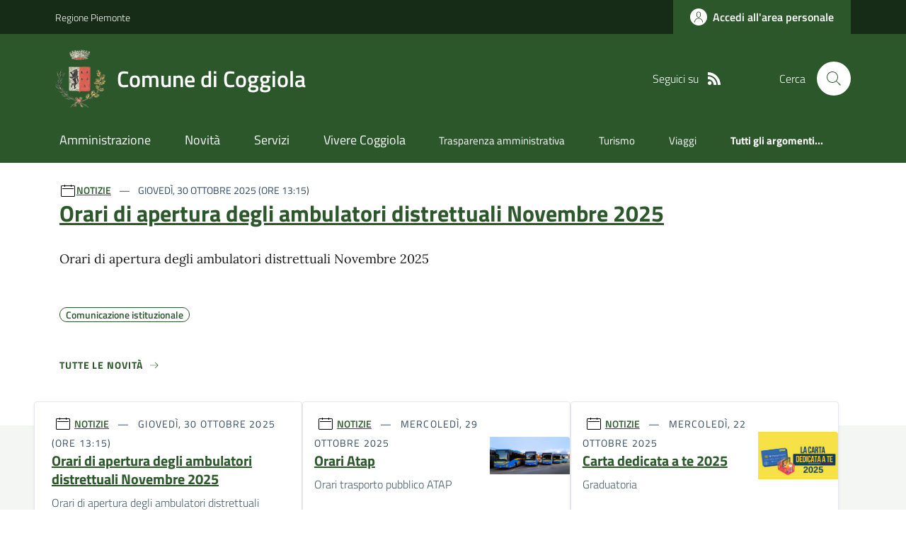

--- FILE ---
content_type: text/html; charset=utf-8
request_url: https://comune.coggiola.bi.it/
body_size: 22745
content:



<!DOCTYPE html>

<html xml:lang="it-IT" xmlns="http://www.w3.org/1999/xhtml" lang="it-IT">
<head id="ctl00_Head"><meta http-equiv="X-UA-Compatible" content="IE=edge" /><title>
	Comune di Coggiola - Home Page
</title><meta content="text/html; charset=UTF-8" http-equiv="Content-Type" /><meta charset="UTF-8" /><meta content="text/javascript" http-equiv="Content-Script-Type" /><meta content="text/css" http-equiv="Content-Style-Type" /><meta name="viewport" content="width=device-width, initial-scale=1.0, maximum-scale=6.0" /><meta name="theme-color" content="#317EFB" /><link rel="stylesheet" href="assets\bootstrap-italia\dist\css/bootstrap-italia-comuni.min.css" /><link rel="stylesheet" href="CSS/style.css" /><link rel="stylesheet" href="Css\fontawesome-free-5.15.4-web\css\all.min.css" />

    <script type="text/javascript" src="JS/jquery.min.js"></script>

    <!-- window.__PUBLIC_PATH__ definisce il punto in cui c'è la cartella font di bootstrap italia -->
    <script>window.__PUBLIC_PATH__ = 'assets/bootstrap-italia/dist/fonts'</script>

    <!-- Bootstrap core JS -->
    <script type="text/javascript" async src="assets/bootstrap-italia/dist/js/bootstrap-italia.bundle.min.js"></script>
    <script>
        function loadBootstrapOrRetry() {
            if (typeof bootstrap !== "undefined") {
                // Bootstrap è disponibile, esegui il tuo codice qui
                bootstrap.loadFonts("assets/bootstrap-italia/dist/fonts");
            } else {
                // Bootstrap non è ancora disponibile, ritenta dopo 50 millisecondi
                setTimeout(loadBootstrapOrRetry, 50);              
            }
        }

        // Inizia il ciclo di controllo
        loadBootstrapOrRetry();
    </script>

    <script type="text/javascript" src="script/siscomJS.js?version=2.0"></script>

    <style id="StylePlaceholder" type="text/css"></style>

    <link rel="stylesheet" href="App_Themes\css\stili-custom.css?v=1.0" /><link id="ctl00_CSSSkin" href="CSS/SKIN/cggl653/skin.css?v=1" type="text/css" rel="stylesheet" /><link id="ctl00_icoFavicon" rel="icon" type="image/x-icon" class="icoFavicon" /><meta id="MetaDescription" name="DESCRIPTION" content="Sito ufficiale Comune di Coggiola in provincia di Biella in Piemonte. Informazioni sul comune, i servizi, l&#39;amministrazione, la storia." /><meta id="MetaKeywords" name="KEYWORDS" content="Città di Comune di Coggiola, Comune di Comune di Coggiola, Comune di Coggiola, municipio di Comune di Coggiola, uffici del comune di Comune di Coggiola, provincia di Biella, Regione Piemonte." /><meta id="MetaCopyright" name="COPYRIGHT" content="Copyright Comune di Comune di Coggiola" /><meta id="MetaAuthor" name="AUTHOR" content="Comune di Comune di Coggiola" /></head>

<body id="body" class="MenuPushResponsive-push">
    <form name="aspnetForm" method="post" action="./" id="aspnetForm" autocomplete="off">
<div>
<input type="hidden" name="__EVENTTARGET" id="__EVENTTARGET" value="" />
<input type="hidden" name="__EVENTARGUMENT" id="__EVENTARGUMENT" value="" />
<input type="hidden" name="__VIEWSTATE" id="__VIEWSTATE" value="/[base64]/5D/ensX58SCHBbfb0PCGkIVCABg==" />
</div>

<script type="text/javascript">
//<![CDATA[
var theForm = document.forms['aspnetForm'];
if (!theForm) {
    theForm = document.aspnetForm;
}
function __doPostBack(eventTarget, eventArgument) {
    if (!theForm.onsubmit || (theForm.onsubmit() != false)) {
        theForm.__EVENTTARGET.value = eventTarget;
        theForm.__EVENTARGUMENT.value = eventArgument;
        theForm.submit();
    }
}
//]]>
</script>


<div>

	<input type="hidden" name="__VIEWSTATEGENERATOR" id="__VIEWSTATEGENERATOR" value="8D0E13E6" />
</div>

        <div id="ctl00_PanelMasterTop">
	
        


<script type="text/javascript"> function espandiVociMenu(ID) { var nomeSottovoce = 'SottovoceCategoria' + ID; var nomeLabel = 'LabelCategoria' + ID; $("[title='" + nomeSottovoce + "']").toggleClass("show"); if ($("[title='" + nomeLabel + "'").text() == '+') { $("[title='" + nomeLabel + "'").text('-'); $("[title='" + nomeLabel + "'").addClass("expanded"); } else { $("[title='" + nomeLabel + "'").text('+'); $("[title='" + nomeLabel + "'").removeClass("expanded"); }; }</script>
<script type="text/javascript">
    //<![CDATA[
    var __cultureInfo = { "name": "it-IT", "numberFormat": { "CurrencyDecimalDigits": 2, "CurrencyDecimalSeparator": ",", "IsReadOnly": false, "CurrencyGroupSizes": [3], "NumberGroupSizes": [3], "PercentGroupSizes": [3], "CurrencyGroupSeparator": ".", "CurrencySymbol": "€", "NaNSymbol": "Non un numero", "CurrencyNegativePattern": 9, "NumberNegativePattern": 1, "PercentPositivePattern": 1, "PercentNegativePattern": 1, "NegativeInfinitySymbol": "-Infinito", "NegativeSign": "-", "NumberDecimalDigits": 2, "NumberDecimalSeparator": ",", "NumberGroupSeparator": ".", "CurrencyPositivePattern": 2, "PositiveInfinitySymbol": "+Infinito", "PositiveSign": "+", "PercentDecimalDigits": 2, "PercentDecimalSeparator": ",", "PercentGroupSeparator": ".", "PercentSymbol": "%", "PerMilleSymbol": "‰", "NativeDigits": ["0", "1", "2", "3", "4", "5", "6", "7", "8", "9"], "DigitSubstitution": 1 }, "dateTimeFormat": { "AMDesignator": "", "Calendar": { "MinSupportedDateTime": "\/Date(-62135596800000)\/", "MaxSupportedDateTime": "\/Date(253402297199999)\/", "AlgorithmType": 1, "CalendarType": 1, "Eras": [1], "TwoDigitYearMax": 2029, "IsReadOnly": false }, "DateSeparator": "/", "FirstDayOfWeek": 1, "CalendarWeekRule": 2, "FullDateTimePattern": "dddd d MMMM yyyy HH:mm:ss", "LongDatePattern": "dddd d MMMM yyyy", "LongTimePattern": "HH:mm:ss", "MonthDayPattern": "d MMMM", "PMDesignator": "", "RFC1123Pattern": "ddd, dd MMM yyyy HH\u0027:\u0027mm\u0027:\u0027ss \u0027GMT\u0027", "ShortDatePattern": "dd/MM/yyyy", "ShortTimePattern": "HH:mm", "SortableDateTimePattern": "yyyy\u0027-\u0027MM\u0027-\u0027dd\u0027T\u0027HH\u0027:\u0027mm\u0027:\u0027ss", "TimeSeparator": ":", "UniversalSortableDateTimePattern": "yyyy\u0027-\u0027MM\u0027-\u0027dd HH\u0027:\u0027mm\u0027:\u0027ss\u0027Z\u0027", "YearMonthPattern": "MMMM yyyy", "AbbreviatedDayNames": ["dom", "lun", "mar", "mer", "gio", "ven", "sab"], "ShortestDayNames": ["do", "lu", "ma", "me", "gi", "ve", "sa"], "DayNames": ["domenica", "lunedì", "martedì", "mercoledì", "giovedì", "venerdì", "sabato"], "AbbreviatedMonthNames": ["gen", "feb", "mar", "apr", "mag", "giu", "lug", "ago", "set", "ott", "nov", "dic", ""], "MonthNames": ["gennaio", "febbraio", "marzo", "aprile", "maggio", "giugno", "luglio", "agosto", "settembre", "ottobre", "novembre", "dicembre", ""], "IsReadOnly": false, "NativeCalendarName": "calendario gregoriano", "AbbreviatedMonthGenitiveNames": ["gen", "feb", "mar", "apr", "mag", "giu", "lug", "ago", "set", "ott", "nov", "dic", ""], "MonthGenitiveNames": ["gennaio", "febbraio", "marzo", "aprile", "maggio", "giugno", "luglio", "agosto", "settembre", "ottobre", "novembre", "dicembre", ""] }, "eras": [1, "d.C.", null, 0] };//]]>
</script>

<div id="alto" style="display: none"><a href="#contenuto" tabindex="0" title="Link diretto al contenuto della pagina.">Vai al contenuto della pagina.</a></div>
<!--  Fine link per saltare il menu e andare subito al contenuto%-->
<header class="it-header-wrapper" data-bs-target="#header-nav-wrapper">
    <div class="it-header-slim-wrapper">
        <div class="container">
            <div class="row">
                <div class="col-12">
                    <div class="it-header-slim-wrapper-content">
                        <div class="d-lg-block navbar-brand">
                            <a href="https://www.regione.Piemonte.it" title="Link al sito della Regione Piemonte" class="" target="_blank">Regione Piemonte</a>
                        </div>
                        <!-- link superiori di servizio ad esempio ad accessibilita', mappa, etc-->

                        <div class="it-header-slim-right-zone" role="navigation">
                           
                            <a id="ctl00_ctl12_btnAccedi" class="btn btn-primary btn-icon btn-full" data-element="personal-area-login" aria-label="Accedere alla propria area personale" href="areaRiservata">
                                <span class="rounded-icon" aria-hidden="true">
                                    <svg class="icon icon-primary">
                                        <use xlink:href="assets/bootstrap-italia/dist/svg/sprites.svg#it-user"></use>
                                    </svg>
                                </span>
                                <span class="d-none d-lg-block">Accedi all'area personale</span>
                            </a>
                        </div>
                    </div>
                </div>
            </div>
        </div>
    </div>
    <div class="it-nav-wrapper">
        <div class="it-header-center-wrapper">
            <div class="container">
                <div class="row">
                    <div class="col-12">
                        <div class="it-header-center-content-wrapper">

                            <div class="it-brand-wrapper">

                                <a href="Home.aspx" title="Home Page del sito del Comune di Coggiola" class="it-brand-title">
                                    <img src="portals/1759/Skins/skinXhtml/Images/stemma.png" class="icon widthAuto" alt="Stemma dell'Ente" />
                                    <div class="it-brand-text">
                                        <div class="it-brand-title">Comune di Coggiola</div>
                                    </div>
                                </a>

                            </div>

                            <div id="ctl00_ctl12_pnlSiscomRicercaHomeAGID">
		<div id="ctl00_ctl12_pnlSiscomRicercaHomeAGID">
	<div id="ctl00_ctl12_ctl02_PanelContenitore" class="it-right-zone">
		
    <div id="ctl00_ctl12_ctl02_PanelSocial" class="it-socials d-none d-lg-flex">
			
        <div id="ctl00_ctl12_ctl02_PanelTestoSocial" class="Seguici">
				
            <span id="ctl00_ctl12_ctl02_TestoSocial" style="margin-right:10px">Seguici su</span>
        
			</div>
        
        
        
        
        
        
        
        
        <div id="ctl00_ctl12_ctl02_panelRss" style="display: inline-block;">
				
            <a id="ctl00_ctl12_ctl02_LinkRss" title="Link alla pagina RSS - il link si apre in una nuova finestra" href="Rss" target="_blank"><svg class='icon icon-sm icon-white align-top'><use xlink:href='assets/bootstrap-italia/dist/svg/sprites.svg#it-rss'></use></svg></a>
        
			</div>
        
    
		</div>
    <div class="it-search-wrapper">
        <span class="d-none d-md-block">Cerca</span>
        <a id="ctl00_ctl12_ctl02_linkRicerca" aria-label="Cerca nel sito" href="Ricerca">
            <i class="search-link rounded-icon" type="button" data-bs-toggle="modal" data-bs-target="#search-modal" aria-label="Cerca nel sito">
                <svg class="icon">
                    <use href="assets/bootstrap-italia/dist/svg/sprites.svg#it-search"></use>
                </svg>
            </i>           
        </a>
    </div>

	</div>



<script type="text/javascript">
    // Scorro in basso fino al ContenitoreFooter
    function bottomFunction() {
        $('html,body').animate({ scrollTop: $(".ContenitoreFooter").offset().top }, 'slow');
    }
</script>

</div>
	</div>

                        </div>
                    </div>

                    <div id="RigaMenuPush" class="MenuPushResponsive MenuPushResponsive-vertical MenuPushResponsive-left">
                        <div>
                            <div id="_RigaElencoMenuPush">

                                <div class="contenitoreNoBorderNoTitolo">

                                    <div class="contenutocontainer">
                                        <div>
                            <div id="ctl00_ctl12_pnlSiscomMenuResponsiveAGID">
		<div id="ctl00_ctl12_pnlSiscomMenuResponsiveAGID">
	

<script type="text/javascript">
    $(document).ready(function () {
        //When btn is clicked
        $(".btn-menu-responsive-chiudi").click(function () {
            $("#menudiservizio").toggleClass("show");
            $(".MenuPushElencoVoci").toggleClass("MenuPushElencoVociAttivo");
            $(".MenuPushOverlay").toggleClass("MenuPushOverlayAttivo");
            $(this).toggleClass("active");
            $(document.body).toggleClass("MenuPushResponsive-push-toright");
            $("#RigaMenuPush").toggleClass("MenuPushResponsive-open");
        });
    });
</script>

<div class="navbar-collapsable" style="padding-bottom: 24px;">
    <div class="btn-menu-responsive-chiudi" title="Chiudi">
        <span class="d-none text-black">Nascondi la navigazione</span>
        <svg class="icon">
            <use href="assets/bootstrap-italia/dist/svg/sprites.svg#it-close-big"></use>
        </svg>
    </div>
    <div class="menu-wrapper" title="Home">
        <a id="ctl00_ctl12_ctl00_LinkHome" class="logo-hamburger"><img id="ctl00_ctl12_ctl00_imgLogoEnte" class="icon" alt="Stemma dell&#39;Ente" src="portals/1759/Skins/skinXhtml/Images/stemma.webp" style="border-width:0px;" />
            <div class="it-brand-text">
                <span id="ctl00_ctl12_ctl00_lblNomeEnte" class="it-brand-title">Comune di Coggiola</span>
            </div>
        </a>
    </div>
    <div id="ctl00_ctl12_ctl00_PanelContenitore" class="MenuPushElencoVoci" style="width: 100%!important; position: relative;">
		
    <ul class="navbar-nav"><li class="nav-item"><a title="Link alla pagina Amministrazione" class="nav-link" href="Amministrazionedettagli">Amministrazione</a></li><li class="nav-item"><a title="Link alla pagina Aree Tematiche" class="nav-link" href="Notizie">Novit&#224;</a></li><li class="nav-item"><a title="Link alla pagina Servizi" class="nav-link" href="Servizi">Servizi</a></li><li class="nav-item"><a title="Link alla pagina Vivere Coggiola" class="nav-link" href="Guidadettagli">Vivere Coggiola</a></li></ul><div class="clear">

		</div><ul class='navbar-nav navbar-secondary mt-20'><li class='nav-item'><a class="nav-link" href="Dettaglioargomenti?IDCategoria=679">Trasparenza amministrativa</a></li><li class='nav-item'><a class="nav-link" href="Dettaglioargomenti?IDCategoria=681">Turismo</a></li><li class='nav-item'><a class="nav-link" href="Dettaglioargomenti?IDCategoria=683">Viaggi</a></li><li class='nav-item'><a class="nav-link" data-element="all-topics" href="Argomenti"><span class='fw-bold'>Tutti gli argomenti...</span></a></li></ul>
	</div>
    
</div>



<div id="ctl00_ctl12_ctl00_pnlOverlay" class="MenuPushOverlay">

	</div>







</div>
	</div>
                                        </div>
                                    </div>

                                </div>

                            </div>
                        </div>
                    </div>
                </div>
            </div>
        </div>

        <div id="it-header-navbar-wrapper" class="it-header-navbar-wrapper">
            
            <div class="container">
                <div id="row">
                    <div class="col-12">

                        <nav class="navbar navbar-expand-lg has-megamenu" aria-label="Navigazione principale">
                            <div class="custom-navbar-toggler btn-responsive-menu">

                                <svg class="icon">
                                    <use href="images/svg/sprites.svg#it-burger"></use>
                                </svg>

                                <div class="btn-responsive-home" title="Home"></div>
                                <div class="btn-responsive-search" title="Ricerca"></div>
                            </div>

                            <div id="ctl00_ctl12_pnlSiscomMenuTematicoAGID">
		<div id="ctl00_ctl12_pnlSiscomMenuTematicoAGID">
	



<div class="navbar-collapsable" id="nav4" style="display: none;" aria-hidden="true">
    <div class="overlay fade" style="display: none;"></div>
    <div class="close-div">
        <button class="btn close-menu" type="button" data-focus-mouse="false">
            <span class="d-none text-black">Nascondi la navigazione</span>
            <svg class="icon">
                <use href="images/svg/sprites.svg#it-close-big"></use>
            </svg>
        </button>
    </div>

    <div id="ctl00_ctl12_ctl01_PanelContenitore" class="menu-wrapper">
		
        <a href="#" aria-label="home Nome del Comune" class="logo-hamburger">
            <svg class="icon" aria-hidden="true">
                <use href="images/svg/sprites.svg#it-pa"></use>
            </svg>
            <div class="it-brand-text">
                <div class="it-brand-title">Nome del Comune</div>
            </div>
        </a>

    <ul class="navbar-nav" data-element="main-navigation"><li class="nav-item"><a title="Link alla pagina Amministrazione" class="nav-link" data-element="management" href="Amministrazionedettagli">Amministrazione</a></li><li class="nav-item"><a title="Link alla pagina Novit&#224;" class="nav-link" data-element="news" href="Notizie">Novit&#224;</a></li><li class="nav-item"><a title="Link alla pagina Servizi" class="nav-link" data-element="all-services" href="Servizi">Servizi</a></li><li class="nav-item"><a title="Link alla pagina Vivere Coggiola" class="nav-link" data-element="live" href="Guidadettagli">Vivere Coggiola</a></li></ul><div class="clear">

		</div><ul class='navbar-nav navbar-secondary'><li class='nav-item'><a class="nav-link" href="Dettaglioargomenti?IDCategoria=679">Trasparenza amministrativa</a></li><li class='nav-item'><a class="nav-link" href="Dettaglioargomenti?IDCategoria=681">Turismo</a></li><li class='nav-item'><a class="nav-link" href="Dettaglioargomenti?IDCategoria=683">Viaggi</a></li><li class='nav-item'><a class="nav-link" data-element="all-topics" href="Argomenti"><span class='fw-bold'>Tutti gli argomenti...</span></a></li></ul>
	</div>
</div>




</div>
	</div>
                        </nav>
                    </div>
                </div>
            </div>
        </div>

    </div>
</header>



<input type="hidden" name="ctl00$ctl12$CreaStaticPage" id="ctl00_ctl12_CreaStaticPage" value="False" />
</div>

        

        
    
    <div id="ctl00_ContentPlaceHolder1_PanelGenerale">
	
    
    
    <div id="ctl00_ContentPlaceHolder1_PanelContent" class="2">
		

<div id="RigaImmagineHome">
    <div>
        <div class="contenitoreNoBorderNoTitolo">
            <div class="contenutocontainer">
                <div id="ctl00_ContentPlaceHolder1_ctl00_pnlSiscomIntestazioneRotante">
			<div id="ctl00_ContentPlaceHolder1_ctl00_pnlSiscomIntestazioneRotante">
	

<link href="./DesktopModules/SiscomIntestazioneRotante/Classe.css" rel="stylesheet" type="text/css" />

<script>

    let slideIndex = 1;
    //si mette da codice altrimenti con le statiche NN va
    setInterval(function (){
        plusSlides(1);
    },5000);

    // Next/previous controls
    function plusSlides(n) {
        showSlides(slideIndex += n);
    }

    // Thumbnail image controls
    function currentSlide(n) {
        showSlides(slideIndex = n);
    }

    function showSlides(n) {
        let i;
        let slides = document.getElementsByClassName("carousel-item");
        let dots = document.getElementsByClassName("splide__pagination__page");
        if (n > slides.length) { slideIndex = 1 }
        if (n < 1) { slideIndex = slides.length }
        for (i = 0; i < slides.length; i++) {
            slides[i].classList.remove("active");
        }
        for (i = 0; i < dots.length; i++) {
            dots[i].className = dots[i].className.replace(" is-active", "");
        }
        slides[slideIndex - 1].classList.add("active");
        dots[slideIndex - 1].className += " is-active";
    }
</script>







</div>
		</div>

            </div>
        </div>
    </div>
</div>
<div id="RigaNewsPrincipale">
    <h2 class="SiscomHiddenH1">In evidenza</h2>
    <div class="larghezza">
    </div>
</div>

<section id="head-section">
    <div id="ctl00_ContentPlaceHolder1_ctl00_pnlSiscomNewsPrimoPianoAGID">
			<div id="ctl00_ContentPlaceHolder1_ctl00_pnlSiscomNewsPrimoPianoAGID">
	<div id="ctl00_ContentPlaceHolder1_ctl00_ctl02_PanelContenitore">
		

    <h2 class="visually-hidden">Ultime notizie</h2>

    <div class="container">
        <div class="row">

            

            <div id="ctl00_ContentPlaceHolder1_ctl00_ctl02_pnlDescrizioneNewsPrincipale" class="col-lg-12 order-lg-1">
			
                <div class="card mb-5">
                    <div class="card-body pb-5">
                        <svg class='icon icon-sm' aria-hidden='True'><use xlink:href='images/svg/sprites.svg#it-calendar'></use></svg><a class="title-xsmall-semi-bold fw-semibold" href="Notizie?idCat=1">NOTIZIE</a><div class="category-top d-inline">
				<span><span class='data fw-normal'>    Gioved&#236;, 30 Ottobre 2025 (ore 13:15)<br /></span></span>
			</div><div class="clear">

			</div><div class="clearright">

			</div><div class="text-decoration-none">
				<h3><a class="h4 card-title title-xlarge" href="Dettaglionews?IDNews=366991">Orari di apertura degli ambulatori distrettuali Novembre 2025</a></h3>
			</div><div class="mb-4 subtitle-small pt-3 lora">
				<span>Orari di apertura degli ambulatori distrettuali Novembre 2025<br /><br /></span>
			</div><div>
				<a class="text-decoration-none" href="Dettaglioargomenti?IDCategoria=636"><div class="chip chip-simple chip-primary">
					<span class="chip-label">Comunicazione istituzionale</span>
				</div></a>
			</div>

                        <a id="ctl00_ContentPlaceHolder1_ctl00_ctl02_lnkVediTutto" class="read-more pb-3" href="Notizie">
                                    <span class="text">Tutte le novit&#224;</span>
                                    <svg class="icon"><use xlink:href="images/svg/sprites.svg#it-arrow-right"></use></svg>
                            </a>
                    </div>
                </div>
            
		</div>
        </div>
    </div>


	</div>



</div>
		</div>

</section>

<section id="calendario">
    <div class="section section-muted pb-90 pb-lg-50 px-lg-5 pt-0">
        <div id="ctl00_ContentPlaceHolder1_ctl00_pnlSiscomNewsHomeAGID">
			<div id="ctl00_ContentPlaceHolder1_ctl00_pnlSiscomNewsHomeAGID">
	



<style type="text/css">
    .e-mail:before {
        content: attr(data-website) "\0040" attr(data-user);
        unicode-bidi: bidi-override;
        direction: rtl;
    }
    .cryptedmail:after {
	  content: attr(data-name) "@" attr(data-domain) "." attr(data-tld); 
	}
</style>


        <div class="container">
            <div class="row mb-2">


    <div id="ctl00_ContentPlaceHolder1_ctl00_ctl00_PanelDati" class="card-wrapper px-0 card-overlapping card-teaser-wrapper card-teaser-wrapper-equal card-teaser-block-3">
		<div class="card card-teaser no-after rounded shadow-sm mb-0 border border-light">
			<div class="card-image-wrapper with-read-more">
				<div class="card-body pb-5">
					<svg class='icon icon-sm' aria-hidden='True'><use xlink:href='images/svg/sprites.svg#it-calendar'></use></svg><a class="title-xsmall-semi-bold fw-semibold" href="Notizie?idCat=1">NOTIZIE</a><div class="category-top d-inline">
						<span class="data fw-normal">    Gioved&#236;, 30 Ottobre 2025 (ore 13:15)<br /></span>
					</div><a class="card-title text-paragraph-medium u-grey-light" href="Dettaglionews?IDNews=366990">Orari di apertura degli ambulatori distrettuali Novembre 2025</a><div class="text-paragraph-card u-grey-light m-0 AltezzaNewsFissa">
						Orari di apertura degli ambulatori distrettuali Novembre 2025<br /><br />
					</div><a class="read-more" href="Dettaglionews?IDNews=366990"><span Class='text'>Vai alla pagina</span><svg Class='icon ms-0'><use xlink : href='images/svg/sprites.svg#it-arrow-right'></use></svg></a>
				</div>
			</div>
		</div><div class="card card-teaser card-teaser-image card-flex no-after rounded shadow-sm border border-light mb-0">
			<div class="card-image-wrapper with-read-more">
				<div class="card-body p-3 pb-5">
					<svg class='icon icon-sm' aria-hidden='True'><use xlink:href='images/svg/sprites.svg#it-calendar'></use></svg><a class="title-xsmall-semi-bold fw-semibold" href="Notizie?idCat=1">NOTIZIE</a><div class="category-top d-inline">
						<span class="data fw-normal">    Mercoled&#236;, 29 Ottobre 2025<br /></span>
					</div><a class="card-title text-paragraph-medium u-grey-light" href="Dettaglionews?IDNews=366824">Orari Atap</a><div class="text-paragraph-card u-grey-light m-0 AltezzaNewsFissa">
						Orari trasporto pubblico ATAP<br /><br />
					</div><a class="read-more" href="Dettaglionews?IDNews=366824"><span Class='text'>Vai alla pagina</span><svg Class='icon ms-0'><use xlink : href='images/svg/sprites.svg#it-arrow-right'></use></svg></a>
				</div><div class="card-image card-image-rounded pb-5">
					<a href="Dettaglionews?IDNews=366824"><div class="SiscomCenter">
						<img class="ImmagineHomeNotizie" src="portals/1759/SiscomImmaginiNews/atap.webp" alt="Orari Atap" style="border-width:0px;" />
					</div></a>
				</div>
			</div>
		</div><div class="card card-teaser card-teaser-image card-flex no-after rounded shadow-sm border border-light mb-0">
			<div class="card-image-wrapper with-read-more">
				<div class="card-body p-3 pb-5">
					<svg class='icon icon-sm' aria-hidden='True'><use xlink:href='images/svg/sprites.svg#it-calendar'></use></svg><a class="title-xsmall-semi-bold fw-semibold" href="Notizie?idCat=1">NOTIZIE</a><div class="category-top d-inline">
						<span class="data fw-normal">    Mercoled&#236;, 22 Ottobre 2025<br /></span>
					</div><a class="card-title text-paragraph-medium u-grey-light" href="Dettaglionews?IDNews=366255">Carta dedicata a te 2025</a><div class="text-paragraph-card u-grey-light m-0 AltezzaNewsFissa">
						Graduatoria<br /><br />
					</div><a class="read-more" href="Dettaglionews?IDNews=366255"><span Class='text'>Vai alla pagina</span><svg Class='icon ms-0'><use xlink : href='images/svg/sprites.svg#it-arrow-right'></use></svg></a>
				</div><div class="card-image card-image-rounded pb-5">
					<a href="Dettaglionews?IDNews=366255"><div class="SiscomCenter">
						<img class="ImmagineHomeNotizie" src="portals/1759/SiscomImmaginiNews/DEDICATA-A-TE.webp" alt="Carta dedicata a te 2025" style="border-width:0px;" />
					</div></a>
				</div>
			</div>
		</div><div class="card card-teaser card-teaser-image card-flex no-after rounded shadow-sm border border-light mb-0">
			<div class="card-image-wrapper with-read-more">
				<div class="card-body p-3 pb-5">
					<svg class='icon icon-sm' aria-hidden='True'><use xlink:href='images/svg/sprites.svg#it-calendar'></use></svg><a class="title-xsmall-semi-bold fw-semibold" href="Notizie?idCat=1">NOTIZIE</a><div class="category-top d-inline">
						<span class="data fw-normal">    Venerd&#236;, 17 Ottobre 2025<br /></span>
					</div><a class="card-title text-paragraph-medium u-grey-light" href="Dettaglionews?IDNews=365882">Campagna vaccinale antinfluenzale e anti Sars-Cov2 per i cittadini privi di Medico di famiglia di base</a><div class="text-paragraph-card u-grey-light m-0 AltezzaNewsFissa">
						Prenotazioni<br /><br />
					</div><a class="read-more" href="Dettaglionews?IDNews=365882"><span Class='text'>Vai alla pagina</span><svg Class='icon ms-0'><use xlink : href='images/svg/sprites.svg#it-arrow-right'></use></svg></a>
				</div><div class="card-image card-image-rounded pb-5">
					<a href="Dettaglionews?IDNews=365882"><div class="SiscomCenter">
						<img class="ImmagineHomeNotizie" src="portals/1759/SiscomImmaginiNews/banner_focus_25_26.webp" alt="Campagna vaccinale antinfluenzale e anti Sars-Cov2 per i cittadini privi di Medico di famiglia di base" style="border-width:0px;" />
					</div></a>
				</div>
			</div>
		</div><div class="card card-teaser card-teaser-image card-flex no-after rounded shadow-sm border border-light mb-0">
			<div class="card-image-wrapper with-read-more">
				<div class="card-body p-3 pb-5">
					<svg class='icon icon-sm' aria-hidden='True'><use xlink:href='images/svg/sprites.svg#it-calendar'></use></svg><a class="title-xsmall-semi-bold fw-semibold" href="Notizie?idCat=1">NOTIZIE</a><div class="category-top d-inline">
						<span class="data fw-normal">    Mercoled&#236;, 08 Ottobre 2025<br /></span>
					</div><a class="card-title text-paragraph-medium u-grey-light" href="Dettaglionews?IDNews=365073">Campagna antinfluenzale 2025/2026</a><div class="text-paragraph-card u-grey-light m-0 AltezzaNewsFissa">
						vaccinazione 2025<br /><br />
					</div><a class="read-more" href="Dettaglionews?IDNews=365073"><span Class='text'>Vai alla pagina</span><svg Class='icon ms-0'><use xlink : href='images/svg/sprites.svg#it-arrow-right'></use></svg></a>
				</div><div class="card-image card-image-rounded pb-5">
					<a href="Dettaglionews?IDNews=365073"><div class="SiscomCenter">
						<img class="ImmagineHomeNotizie" src="portals/1759/SiscomImmaginiNews/slideshow-vacinazione-3.webp" alt="Campagna antinfluenzale 2025/2026" style="border-width:0px;" />
					</div></a>
				</div>
			</div>
		</div><div class="card card-teaser card-teaser-image card-flex no-after rounded shadow-sm border border-light mb-0">
			<div class="card-image-wrapper with-read-more">
				<div class="card-body p-3 pb-5">
					<svg class='icon icon-sm' aria-hidden='True'><use xlink:href='images/svg/sprites.svg#it-calendar'></use></svg><a class="title-xsmall-semi-bold fw-semibold" href="Notizie?idCat=1">NOTIZIE</a><div class="category-top d-inline">
						<span class="data fw-normal">    Luned&#236;, 29 Settembre 2025<br /></span>
					</div><a class="card-title text-paragraph-medium u-grey-light" href="Dettaglionews?IDNews=363712">Avviso</a><div class="text-paragraph-card u-grey-light m-0 AltezzaNewsFissa">
						Modifica orari apertura al pubblico uffici comunali<br /><br />
					</div><a class="read-more" href="Dettaglionews?IDNews=363712"><span Class='text'>Vai alla pagina</span><svg Class='icon ms-0'><use xlink : href='images/svg/sprites.svg#it-arrow-right'></use></svg></a>
				</div><div class="card-image card-image-rounded pb-5">
					<a href="Dettaglionews?IDNews=363712"><div class="SiscomCenter">
						<img class="ImmagineHomeNotizie" src="portals/1759/SiscomImmaginiNews/648186ba1b1b2.webp" alt="Avviso" style="border-width:0px;" />
					</div></a>
				</div>
			</div>
		</div><div class="card card-teaser card-teaser-image card-flex no-after rounded shadow-sm border border-light mb-0">
			<div class="card-image-wrapper with-read-more">
				<div class="card-body p-3 pb-5">
					<svg class='icon icon-sm' aria-hidden='True'><use xlink:href='images/svg/sprites.svg#it-calendar'></use></svg><a class="title-xsmall-semi-bold fw-semibold" href="Notizie?idCat=1">NOTIZIE</a><div class="category-top d-inline">
						<span class="data fw-normal">    Sabato, 13 Settembre 2025 (ore 10:30)<br /></span>
					</div><a class="card-title text-paragraph-medium u-grey-light" href="Dettaglionews?IDNews=359021">La Biblioteca per i bambini - Letture animate 2025/2026</a><div class="text-paragraph-card u-grey-light m-0 AltezzaNewsFissa">
						La Biblioteca per i bambini - Letture animate 2025/2026<br /><br />
					</div><a class="read-more" href="Dettaglionews?IDNews=359021"><span Class='text'>Vai alla pagina</span><svg Class='icon ms-0'><use xlink : href='images/svg/sprites.svg#it-arrow-right'></use></svg></a>
				</div><div class="card-image card-image-rounded pb-5">
					<a href="Dettaglionews?IDNews=359021"><div class="SiscomCenter">
						<img class="ImmagineHomeNotizie" src="portals/1759/SiscomImmaginiNews/Biblioteca.webp" alt="La Biblioteca per i bambini - Letture animate 2025/2026" style="border-width:0px;" />
					</div></a>
				</div>
			</div>
		</div><div class="card card-teaser card-teaser-image card-flex no-after rounded shadow-sm border border-light mb-0">
			<div class="card-image-wrapper with-read-more">
				<div class="card-body p-3 pb-5">
					<svg class='icon icon-sm' aria-hidden='True'><use xlink:href='images/svg/sprites.svg#it-calendar'></use></svg><a class="title-xsmall-semi-bold fw-semibold" href="Notizie?idCat=1">NOTIZIE</a><div class="category-top d-inline">
						<span class="data fw-normal">    Gioved&#236;, 11 Settembre 2025<br /></span>
					</div><a class="card-title text-paragraph-medium u-grey-light" href="Dettaglionews?IDNews=358791">Corretta differenziazione imballaggi in vetro</a><div class="text-paragraph-card u-grey-light m-0 AltezzaNewsFissa">
						Si raccomanda alla cittadinanza di attenersi scrupolosamente alle corrette modalit&agrave; di conferimento dei rifiuti, con particolare riferimento alla&nbsp;raccolta del vetro.<br /> <br />
<p>&nbsp;</p><br /><br />
					</div><a class="read-more" href="Dettaglionews?IDNews=358791"><span Class='text'>Vai alla pagina</span><svg Class='icon ms-0'><use xlink : href='images/svg/sprites.svg#it-arrow-right'></use></svg></a>
				</div><div class="card-image card-image-rounded pb-5">
					<a href="Dettaglionews?IDNews=358791"><div class="SiscomCenter">
						<img class="ImmagineHomeNotizie" src="portals/1759/SiscomImmaginiNews/locandina_vetro_2025_HD.jpg" alt="Corretta differenziazione imballaggi in vetro" style="border-width:0px;" />
					</div></a>
				</div>
			</div>
		</div><div class="card card-teaser card-teaser-image card-flex no-after rounded shadow-sm border border-light mb-0">
			<div class="card-image-wrapper with-read-more">
				<div class="card-body p-3 pb-5">
					<svg class='icon icon-sm' aria-hidden='True'><use xlink:href='images/svg/sprites.svg#it-calendar'></use></svg><a class="title-xsmall-semi-bold fw-semibold" href="Notizie?idCat=1">NOTIZIE</a><div class="category-top d-inline">
						<span class="data fw-normal">    Venerd&#236;, 05 Settembre 2025<br /></span>
					</div><a class="card-title text-paragraph-medium u-grey-light" href="Dettaglionews?IDNews=358223">Iscrizioni Post orario scolastico 2025/2026</a><div class="text-paragraph-card u-grey-light m-0 AltezzaNewsFissa">
						Iscrizioni Post orario scolastico 2025/2026<br /><br />
					</div><a class="read-more" href="Dettaglionews?IDNews=358223"><span Class='text'>Vai alla pagina</span><svg Class='icon ms-0'><use xlink : href='images/svg/sprites.svg#it-arrow-right'></use></svg></a>
				</div><div class="card-image card-image-rounded pb-5">
					<a href="Dettaglionews?IDNews=358223"><div class="SiscomCenter">
						<img class="ImmagineHomeNotizie" src="portals/1759/SiscomImmaginiNews/Post%20scuola%20Coggiola.webp" alt="Iscrizioni Post orario scolastico 2025/2026" style="border-width:0px;" />
					</div></a>
				</div>
			</div>
		</div>
	</div>
    
                </div>
            </div>
       





</div>
		</div>


        
        

        


<div class="container p-0">
    <div class="row row-title pt-5 pt-lg-60 pb-3">
        <div class="col-12 d-lg-flex justify-content-between">
            <h2 class="mb-lg-0">
                <span id="ctl00_ContentPlaceHolder1_ctl00_SiscomEventiHomeAGID1_lblIntestazione">Eventi</span>
            </h2>
        </div>
    </div>

    <div id="ctl00_ContentPlaceHolder1_ctl00_SiscomEventiHomeAGID1_PanelContenitore" class="row row-calendar">
			

        <div id="ctl00_ContentPlaceHolder1_ctl00_SiscomEventiHomeAGID1_splide01" class="it-carousel-wrapper it-carousel-landscape-abstract-four-cols it-calendar-wrapper splide is-initialized splide--slide splide--ltr splide--draggable is-active" data-bs-carousel-splide="">
				
            <div id="ctl00_ContentPlaceHolder1_ctl00_SiscomEventiHomeAGID1_pnlHeaderTastiPrecSuc" class="it-header-block">
					
                <div class="it-header-block-title">
                    <a id="ctl00_ContentPlaceHolder1_ctl00_SiscomEventiHomeAGID1_BtnMesePrec" class="carousel-control-prev" aria-label="Mese Precedente" href="javascript:__doPostBack(&#39;ctl00$ContentPlaceHolder1$ctl00$SiscomEventiHomeAGID1$BtnMesePrec&#39;,&#39;&#39;)" style="height: 38px;"><span class="carousel-control-prev-icon" aria-hidden="true" style="height: 25px;"></span></a>
                    <h3 class="mb-0 text-center home-carousel-title"><span id="ctl00_ContentPlaceHolder1_ctl00_SiscomEventiHomeAGID1_lblMese">Novembre 2025</span></h3>
                    <a id="ctl00_ContentPlaceHolder1_ctl00_SiscomEventiHomeAGID1_BtnMeseSucc" class="carousel-control-next" aria-label="Mese Successivo" href="javascript:__doPostBack(&#39;ctl00$ContentPlaceHolder1$ctl00$SiscomEventiHomeAGID1$BtnMeseSucc&#39;,&#39;&#39;)" style="height: 38px;"><span class="carousel-control-next-icon" aria-hidden="true" style="height: 25px;"></span></a>
                </div>
            
				</div>

            <div class="splide__track" style="padding-left: 0px; padding-right: 0px;">
                <div id="ctl00_ContentPlaceHolder1_ctl00_SiscomEventiHomeAGID1_PanelDati" class="splide__list it-carousel-all" style="transform: translateX(0px);">
					<div id="ctl00_ContentPlaceHolder1_ctl00_SiscomEventiHomeAGID1_splide01-slide028" class="splide__slide is-visible" tabindex="28" data-focus-mouse="false">
						<div class="it-single-slide-wrapper h-100">
							<div class="card-wrapper h-100">
								<div class="card card-bg">
									<div class="card-body">
										<h4 class='card-title pb-4 mb-10'>29<span>sab</span></h4><div class="card-text px-2 pb-10 mb-10 d-flex">
											<a href="Dettaglionews?IDNews=365617"><div>
												<img class="me-3 rounded" src="portals/1759/SiscomImmaginiNews/AAAletture%20animate%20biblio%202526.webp" alt="La biblioteca dei bambini" style="border-width:0px;" />
											</div></a><a href="Dettaglionews?IDNews=365617">La biblioteca dei bambini</a>
										</div>
									</div>
								</div>
							</div>
						</div>
					</div><div id="ctl00_ContentPlaceHolder1_ctl00_SiscomEventiHomeAGID1_splide01-slide032" class="splide__slide is-visible" tabindex="32" data-focus-mouse="false">
						<div class="it-single-slide-wrapper h-100">
							<div class="card-wrapper h-100">
								<div class="card card-bg">
									<div class="card-body">
										<h4 class='card-title pb-4 mb-10'><span>Mese Successivo</span></h4><div class="card-text px-2 pb-10 mb-10 d-flex">
											<a href="Dettaglionews?IDNews=365617"><div>
												<img class="me-3 rounded" src="portals/1759/SiscomImmaginiNews/AAAletture%20animate%20biblio%202526.webp" alt="La biblioteca dei bambini" style="border-width:0px;" />
											</div></a><a href="Dettaglionews?IDNews=365617">La biblioteca dei bambini</a>
										</div>
									</div>
								</div>
							</div>
						</div>
					</div>
				</div>
            </div>
        
			</div>

        <div id="ctl00_ContentPlaceHolder1_ctl00_SiscomEventiHomeAGID1_PanelVediTutto" class="col-12 text-center">
				
            <a id="ctl00_ContentPlaceHolder1_ctl00_SiscomEventiHomeAGID1_lnkVediTutto" class="btn btn-primary mt-20 mb-20" href="Eventi">Vedi Tutto</a>
        
			</div>

    
		</div>

    
    
    
    
    
    
</div>

    </div>
</section>

<section class="evidence-section">
    
    <div class="section py-5 pb-lg-20 px-lg-5 position-relative pannelloSfumato">
        <div id="ctl00_ContentPlaceHolder1_ctl00_pnlSiscomArgomentiEvidenzaHomeAgid">
			<div id="ctl00_ContentPlaceHolder1_ctl00_pnlSiscomArgomentiEvidenzaHomeAgid">
	

<div class="container">
    <div class="row">
        <h2 class="text-white title-xlarge mb-3">Argomenti in evidenza</h2>
    </div>
    <div>
        <div id="ctl00_ContentPlaceHolder1_ctl00_ctl05_PanelDati" class="card-wrapper card-teaser-wrapper card-teaser-wrapper-equal card-teaser-block-3">
		
        <div class="card card-teaser no-after rounded shadow-sm border border-light">
			<div class="card-body pb-5">
				<a href="Dettaglioargomenti?IDCategoria=679"><h3 class='card-title title-xlarge-card d-block'>Trasparenza amministrativa</h3></a><div class="link-list-wrapper mt-4">

				</div><a class="read-more pt-0" href="Dettaglioargomenti?IDCategoria=679"><span Class='list-item-title-icon-wrapper'><span Class='text'>Esplora argomento</span><svg class='icon fillColor'><use xlink:href='assets/bootstrap-italia/dist/svg/sprites.svg#it-arrow-right'></use></svg></span></a>
			</div>
		</div><div class="card card-teaser no-after rounded shadow-sm border border-light">
			<div class="card-body pb-5">
				<a href="Dettaglioargomenti?IDCategoria=681"><h3 class='card-title title-xlarge-card d-block'>Turismo</h3></a><div class="link-list-wrapper mt-4">

				</div><a class="read-more pt-0" href="Dettaglioargomenti?IDCategoria=681"><span Class='list-item-title-icon-wrapper'><span Class='text'>Esplora argomento</span><svg class='icon fillColor'><use xlink:href='assets/bootstrap-italia/dist/svg/sprites.svg#it-arrow-right'></use></svg></span></a>
			</div>
		</div><div class="card card-teaser no-after rounded shadow-sm border border-light">
			<div class="card-body pb-5">
				<a href="Dettaglioargomenti?IDCategoria=683"><h3 class='card-title title-xlarge-card d-block'>Viaggi</h3></a><div class="link-list-wrapper mt-4">

				</div><a class="read-more pt-0" href="Dettaglioargomenti?IDCategoria=683"><span Class='list-item-title-icon-wrapper'><span Class='text'>Esplora argomento</span><svg class='icon fillColor'><use xlink:href='assets/bootstrap-italia/dist/svg/sprites.svg#it-arrow-right'></use></svg></span></a>
			</div>
		</div>
	</div>
    </div>

    <div class="row pt-30">
        <div class="col-lg-12 col-xl-8  offset-xl-2">
            <div class="row text-center">
                <div class="col-lg-12">
                    <h3 class="text-uppercase mb-3 title-xsmall-bold text u-grey-light">Altri argomenti</h3>
                </div>
                <div id="ctl00_ContentPlaceHolder1_ctl00_ctl05_pnlAltriArgomenti" class="col-lg-12 argomenti">
		<div class="chip chip-simple pb-0 mb-2">
			<a class="chip-label" href="Dettaglioargomenti?IDCategoria=624">Accesso all'informazione</a>
		</div><div class="chip chip-simple pb-0 mb-2">
			<a class="chip-label" href="Dettaglioargomenti?IDCategoria=625">Acqua</a>
		</div><div class="chip chip-simple pb-0 mb-2">
			<a class="chip-label" href="Dettaglioargomenti?IDCategoria=627">Animale domestico</a>
		</div><div class="chip chip-simple pb-0 mb-2">
			<a class="chip-label" href="Dettaglioargomenti?IDCategoria=630">Assistenza sociale</a>
		</div><div class="chip chip-simple pb-0 mb-2">
			<a class="chip-label" href="Dettaglioargomenti?IDCategoria=631">Associazioni</a>
		</div><div class="chip chip-simple pb-0 mb-2">
			<a class="chip-label" href="Dettaglioargomenti?IDCategoria=632">Bilancio</a>
		</div><div class="chip chip-simple pb-0 mb-2">
			<a class="chip-label" href="Dettaglioargomenti?IDCategoria=633">Commercio all'ingrosso</a>
		</div><div class="chip chip-simple pb-0 mb-2">
			<a class="chip-label" href="Dettaglioargomenti?IDCategoria=634">Commercio al minuto</a>
		</div><div class="chip chip-simple pb-0 mb-2">
			<a class="chip-label" href="Dettaglioargomenti?IDCategoria=635">Commercio ambulante</a>
		</div><div class="chip chip-simple pb-0 mb-2">
			<a class="chip-label" href="Dettaglioargomenti?IDCategoria=636">Comunicazione istituzionale</a>
		</div>
	</div>
            </div>
        </div>
      <div class="col-12 text-center">
        <a id="ctl00_ContentPlaceHolder1_ctl00_ctl05_lnkVediTutto" class="btn btn-primary mt-20 mb-20" href="Argomenti">Vedi Tutti</a>
    </div>
    </div>
</div>




</div>
		</div>

    </div>
    <div id="ctl00_ContentPlaceHolder1_ctl00_pnlSiscomServiziOnLineHomeAGID">
			<div id="ctl00_ContentPlaceHolder1_ctl00_pnlSiscomServiziOnLineHomeAGID">
	

<div id="ctl00_ContentPlaceHolder1_ctl00_ctl01_PanelContenitorem" class="container">
		
    <div id="ctl00_ContentPlaceHolder1_ctl00_ctl01_PanelIntestazione" class="row">
			
        <h2>
            <span id="ctl00_ContentPlaceHolder1_ctl00_ctl01_lblservizititolo" class="mb-0 u-grey-light">Siti tematici - Servizi online per cittadini e imprese</span></h2>
    
		</div>

    <div class="pt-4 pt-lg-30">
        <div id="ctl00_ContentPlaceHolder1_ctl00_ctl01_PanelDati" class="card-wrapper card-teaser-wrapper card-teaser-wrapper-equal card-teaser-block-3 pb-0">
			
        <a title="Il link verr&#224; aperto in una nuova scheda" class="card card-teaser card-bg-blue rounded mt-0 p-3" href="http://www.servizipubblicaamministrazione.it/servizi/saturnweb/Home.aspx?CE=cggl653" target="_blank" style="    border-radius: 10px;"><div class="avatar size-lg me-3" style="background-color: transparent;border-radius:  0px; padding-top:  8px;">
				<span class="card-title text-white sito-tematico"><i class="fa fas fa-book-reader fa-2x"></i></span>
			</div><div class="card-body">
				<span><span class='card-title text-white sito-tematico'>Albo pretorio</span></span>
			</div><svg class='icon icon-white'><use href='assets/bootstrap-italia/dist/svg/sprites.svg#it-external-link'></use></svg></a><a title="Il link verr&#224; aperto in una nuova scheda" class="card card-teaser card-bg-blue rounded mt-0 p-3" href="https://www.servizipubblicaamministrazione.it/servizi/filodiretto/ProcedimentiClient.aspx?CE=cggl653" target="_blank" style="    border-radius: 10px;"><div class="avatar size-lg me-3" style="background-color: transparent;border-radius:  0px; padding-top:  8px;">
				<span class="card-title text-white sito-tematico"><i class="fa fas fa-desktop fa-2x"></i></span>
			</div><div class="card-body">
				<span><span class='card-title text-white sito-tematico'>Sportello online</span></span>
			</div><svg class='icon icon-white'><use href='assets/bootstrap-italia/dist/svg/sprites.svg#it-external-link'></use></svg></a><a title="Il link verr&#224; aperto in una nuova scheda" class="card card-teaser card-bg-blue rounded mt-0 p-3" href="http://www.disoccupativalsesia.it/" target="_blank" style="    border-radius: 10px;"><div class="avatar size-lg me-3" style="background-color: transparent;border-radius:  0px; padding-top:  8px;">
				<span class="card-title text-white sito-tematico"><i class="fa fas fa-desktop fa-2x"></i></span>
			</div><div class="card-body">
				<span><span class='card-title text-white sito-tematico'>Sportello Lavoro</span></span>
			</div><svg class='icon icon-white'><use href='assets/bootstrap-italia/dist/svg/sprites.svg#it-external-link'></use></svg></a><a title="Il link verr&#224; aperto in una nuova scheda" class="card card-teaser card-bg-blue rounded mt-0 p-3" href="https://www.servizipubblicaamministrazione.it/servizi/portalecontribuente/AreaPagamenti.aspx?iddominio=82000890028" target="_blank" style="    border-radius: 10px;"><div class="avatar size-lg me-3" style="background-color: transparent;border-radius:  0px; padding-top:  8px;">
				<span class="card-title text-white sito-tematico"><i class="fa fas fa-wallet fa-2x"></i></span>
			</div><div class="card-body">
				<span><span class='card-title text-white sito-tematico'>PagoPA - Pagamenti online</span></span>
			</div><svg class='icon icon-white'><use href='assets/bootstrap-italia/dist/svg/sprites.svg#it-external-link'></use></svg></a><a title="Il link verr&#224; aperto in una nuova scheda" class="card card-teaser card-bg-blue rounded mt-0 p-3" href="https://www.servizipubblicaamministrazione.it/servizi/PortaleContribuente/Home.aspx?CodCat=C819" target="_blank" style="    border-radius: 10px;"><div class="avatar size-lg me-3" style="background-color: transparent;border-radius:  0px; padding-top:  8px;">
				<span class="card-title text-white sito-tematico"><i class="fa fas fa-trash fa-2x"></i></span>
			</div><div class="card-body">
				<span><span class='card-title text-white sito-tematico'>Trasparenza gestione rifiuti</span></span>
			</div><svg class='icon icon-white'><use href='assets/bootstrap-italia/dist/svg/sprites.svg#it-external-link'></use></svg></a><a title="Il link verr&#224; aperto in una nuova scheda" class="card card-teaser card-bg-blue rounded mt-0 p-3" href="https://www.riscotel.it/calcoloimu/?comune=C819" target="_blank" style="    border-radius: 10px;"><div class="avatar size-lg me-3" style="background-color: transparent;border-radius:  0px; padding-top:  8px;">
				<span class="card-title text-white sito-tematico"><i class="fa fas fa-home fa-2x"></i></span>
			</div><div class="card-body">
				<span><span class='card-title text-white sito-tematico'>Calcolo IMU on line</span></span>
			</div><svg class='icon icon-white'><use href='assets/bootstrap-italia/dist/svg/sprites.svg#it-external-link'></use></svg></a><a class="card card-teaser card-bg-blue rounded mt-0 p-3" href="https://www.servizipubblicaamministrazione.it/servizi/PortaleContribuente/Home.aspx?CodCat=C819" style="    border-radius: 10px;"><div class="avatar size-lg me-3" style="background-color: transparent;border-radius:  0px; padding-top:  8px;">
				<span class="card-title text-white sito-tematico"><i class="fa fas fa-trash fa-2x"></i></span>
			</div><div class="card-body">
				<span><span class='card-title text-white sito-tematico'>Calendario raccolta rifiuti</span></span><span class="card-text text-sans-serif text-white d-block">giorni di raccolta rifiuti</span>
			</div></a><a class="card card-teaser card-bg-blue rounded mt-0 p-3" href="Servizi?ID=97710" style="    border-radius: 10px;"><div class="avatar size-lg me-3" style="background-color: transparent;border-radius:  0px; padding-top:  8px;">
				<span class="card-title text-white sito-tematico"><i class="fa fas fa-store fa-2x"></i></span>
			</div><div class="card-body">
				<span><span class='card-title text-white sito-tematico'>S.U.A.P. Sportello Unico Attivit&#224; Produttive</span></span>
			</div></a><a title="Il link verr&#224; aperto in una nuova scheda" class="card card-teaser card-bg-blue rounded mt-0 p-3" href="Menu?IDVoceMenu=207461" target="_blank" style="    border-radius: 10px;"><div class="avatar size-lg me-3" style="background-color: transparent;border-radius:  0px; padding-top:  8px;">
				<span class="card-title text-white sito-tematico"><i class="fa fa fa-map fa-2x"></i></span>
			</div><div class="card-body">
				<span><span class='card-title text-white sito-tematico'>Piano Regolatore</span></span>
			</div><svg class='icon icon-white'><use href='assets/bootstrap-italia/dist/svg/sprites.svg#it-external-link'></use></svg></a><a title="Il link verr&#224; aperto in una nuova scheda" class="card card-teaser card-bg-blue rounded mt-0 p-3" href="Servizi" target="_blank" style="    border-radius: 10px;"><div class="avatar size-lg me-3" style="background-color: transparent;border-radius:  0px; padding-top:  8px;">
				<span class="card-title text-white sito-tematico"><i class="fa fa fa-book fa-2x"></i></span>
			</div><div class="card-body">
				<span><span class='card-title text-white sito-tematico'>Modulistica/accesso atti</span></span>
			</div><svg class='icon icon-white'><use href='assets/bootstrap-italia/dist/svg/sprites.svg#it-external-link'></use></svg></a><a title="Il link verr&#224; aperto in una nuova scheda" class="card card-teaser card-bg-blue rounded mt-0 p-3" href="Dettaglionews?IDNews=256571" target="_blank" style="    border-radius: 10px;"><div class="card-body">
				<span><span class='card-title text-white sito-tematico'>Attuazione Misure pnnr</span></span><span class="card-text text-sans-serif text-white d-block">pnnr - Transizione digitale</span>
			</div><svg class='icon icon-white'><use href='assets/bootstrap-italia/dist/svg/sprites.svg#it-external-link'></use></svg></a><a class="card card-teaser card-bg-blue rounded mt-0 p-3" href="https://www4.eticasoluzioni.com/coggiola/" style="    border-radius: 10px;"><div class="avatar size-lg me-3" style="background-color: transparent;border-radius:  0px; padding-top:  8px;">
				<span class="card-title text-white sito-tematico"><i class="fa fas fa-pizza-slice fa-2x"></i></span>
			</div><div class="card-body">
				<span><span class='card-title text-white sito-tematico'>Mensa scolastica</span></span><span class="card-text text-sans-serif text-white d-block">Portale mensa scolastica</span>
			</div></a><a class="card card-teaser card-bg-blue rounded mt-0 p-3" href="https://www.cosrab.it/Home/Menu?IDDettaglioPagina=131998" style="    border-radius: 10px;"><div class="card-body">
				<span><span class='card-title text-white sito-tematico'>COMPOSTAGGIO DOMESTICO</span></span><span class="card-text text-sans-serif text-white d-block">Gestione Rifiuti: Compostaggio domestico</span>
			</div></a><a class="card card-teaser card-bg-blue rounded mt-0 p-3" href="Newsletter"><div class="avatar size-lg me-3" style="background-color: transparent;border-radius:  0px; padding-top:  8px;">
				<span class="card-title text-white sito-tematico"><i class="fa fa-newspaper fa-2x"></i></span>
			</div><div class="card-body">
				<span><span class='card-title text-white sito-tematico'>Newsletter</span></span>
			</div></a>
		</div>
    </div>

    
    <div class="row">
        <div id="ctl00_ContentPlaceHolder1_ctl00_ctl01_PanelVediTutto" class="col-lg-10 col-xl-8 offset-lg-1 offset-xl-2 text-center">
			
            
        
		</div>
    </div>

	</div>






</div>
		</div>

</section>



<div id="Riga2Moduli">
    <div class="larghezza">
        <div id="RigaElenco2ModuliSinistra">
        </div>
        <div id="RigaElenco2ModuliDestra">
        </div>
    </div>
</div>


<section id="section-galleria">

    <div id="ctl00_ContentPlaceHolder1_ctl00_pnlSiscomGalleriaFotoHomeAGID">
			<div id="ctl00_ContentPlaceHolder1_ctl00_pnlSiscomGalleriaFotoHomeAGID">
	

<div class="container">
    <div class="row row-title pt-5 pt-lg-60 pb-3">

        <div id="ctl00_ContentPlaceHolder1_ctl00_ctl04_PanelIntestazione" class="col-12 d-lg-flex justify-content-between">
		
            <h2 class="TitoloHomeGallerie"><span id="ctl00_ContentPlaceHolder1_ctl00_ctl04_lblTitolo">Gallerie</span></h2>
        
	</div>
    </div>

    <div id="ctl00_ContentPlaceHolder1_ctl00_ctl04_PanelDati" class="card-wrapper px-0 card-teaser-wrapper card-teaser-wrapper-equal card-teaser-block-3" style="transform: translateX(0px);">
		
    <div class="card card-teaser no-after rounded shadow-sm mb-0 border border-light">
			<div class="card-body pb-5">
				<a href="Galleriafotografica?IDAlbum=1"><h3 class='card-title'>Foto dal comune</h3></a><a class="d-block" href="Galleriafotografica?IDAlbum=1"><div class="text-center">
					<img class="ImmagineHomeNotizie" src="portals/1759/SiscomGalleria/Municipio.webp" alt="Foto dal comune" style="border-width:0px;" />
				</div></a><a class="read-more" href="Galleriafotografica?IDAlbum=1"><span Class='text'>Vai alla galleria</span><svg Class='icon ms-0'><use xlink : href='assets/bootstrap-italia/dist/svg/sprites.svg#it-arrow-right'></use></svg></a>
			</div>
		</div><div class="card card-teaser no-after rounded shadow-sm mb-0 border border-light">
			<div class="card-body pb-5">
				<a href="Galleriafotografica?IDAlbum=5523"><h3 class='card-title'>Panoramiche</h3></a><a class="d-block" href="Galleriafotografica?IDAlbum=5523"><div class="text-center">
					<img class="ImmagineHomeNotizie" src="portals/1759/SiscomGalleria/Vistapanoramica.webp" alt="Panoramiche" style="border-width:0px;" />
				</div></a><a class="read-more" href="Galleriafotografica?IDAlbum=5523"><span Class='text'>Vai alla galleria</span><svg Class='icon ms-0'><use xlink : href='assets/bootstrap-italia/dist/svg/sprites.svg#it-arrow-right'></use></svg></a>
			</div>
		</div><div class="card card-teaser no-after rounded shadow-sm mb-0 border border-light">
			<div class="card-body pb-5">
				<a href="Galleriafotografica?IDAlbum=5524"><h3 class='card-title'>Chiese e cappelle</h3></a><a class="d-block" href="Galleriafotografica?IDAlbum=5524"><div class="text-center">
					<img class="ImmagineHomeNotizie" src="portals/1759/SiscomGalleria/SantuariodelCavallero.webp" alt="Chiese e cappelle" style="border-width:0px;" />
				</div></a><a class="read-more" href="Galleriafotografica?IDAlbum=5524"><span Class='text'>Vai alla galleria</span><svg Class='icon ms-0'><use xlink : href='assets/bootstrap-italia/dist/svg/sprites.svg#it-arrow-right'></use></svg></a>
			</div>
		</div>
	</div>

    <div class="col-12 text-center">
        <a id="ctl00_ContentPlaceHolder1_ctl00_ctl04_lnkVediTutto" class="btn btn-primary mt-20 mb-20" href="Galleriafotografica">Vedi Tutto</a>
    </div>
</div>




</div>
		</div>


</section>

<div id="AllertaMeteo">
    <div class="larghezza">
        <div id="RigaIntestazioneAllertaMeteo">
            <div class="clear"></div>
            



<style type="text/css">
    [color=GRIGIO] {
        color: #646464;
    }

    [color="BIANCO"] {
        color: #FFFFFF;
    }

    [color="VERDE"] {
        color: #38733e;
    }

    [color="GIALLO"] {
        color: #FEDC06;
    }

    [color="ARANCIONE"] {
        color: #F59304;
    }

    [color="ROSSO"] {
        color: #E5080C;
    }

    .riga-bollettino {
    }

    .container-lista-allerte {
        text-align: left;
        width: fit-content;
        margin: auto;
    }

    table {
        font-weight: 700;
    }

    .container-lista-allerte li {
        position: relative;
        margin: -5px;
        font-weight: 600;
    }
</style>



<div>
    <div id="ctl00_ContentPlaceHolder1_ctl00_SiscomBollettinoAllertaMeteoidrologica1_pnlMeteoContainer" class="section section-muted p-0 pb-10 pt-10">
			
        <div class="container">
            <div class="row">
                <h2 class="TitoloHome text-black">Previsioni Meteo</h2>
            </div>
            <div class="pt-4 pt-lg-30">
                <div id="ctl00_ContentPlaceHolder1_ctl00_SiscomBollettinoAllertaMeteoidrologica1_pnlMeteo" class="row">
				
                <div class="col-md-12 col-lg-4 mb-2 d-flex align-items-stretch">
					<div class="card card-teaser no-after rounded shadow-sm mb-0 border border-light">
						<div class="card-body">
							<h4 class='mb-1 title-small text-center'>Oggi - 07/11/2025</h4><hr><div class="row">
								<div class="col-6 col-lg-8">
									<span class="mb-1 title-small d-inline-block w-100">Mattino - Parzialmente nuvoloso</span><span class="u-main-black">T minima 8,00°C<br>T media 10,50°C<br></span>
								</div><div class="col-6 col-lg-4 text-center">
									<img class="size-xl mt-4" src="App_Themes/Images/Meteo/16.webp" alt="Mattino - Parzialmente nuvoloso" style="border-width:0px;" />
								</div>
							</div><div class="row">
								<div class="col-6 col-lg-4 text-center">
									<img class="size-xl mt-4" src="App_Themes/Images/Meteo/32.webp" alt="Pomeriggio - Velature" style="border-width:0px;" />
								</div><div class="col-6 col-lg-8">
									<span class="mb-1 title-small d-inline-block w-100">Pomeriggio - Velature</span><span class="u-main-black">T massima 13,00°C<br></span>
								</div>
							</div>
						</div>
					</div>
				</div><div class="col-md-12 col-lg-4 mb-2 d-flex align-items-stretch">
					<div class="card card-teaser no-after rounded shadow-sm mb-0 border border-light">
						<div class="card-body">
							<h4 class='mb-1 title-small text-center'>Sabato - 08/11/2025</h4><hr><div class="row">
								<div class="col-6 col-lg-8">
									<span class="mb-1 title-small d-inline-block w-100">Mattino - Cielo sereno</span><span class="u-main-black">T minima 8,00°C<br>T media 11,00°C<br></span>
								</div><div class="col-6 col-lg-4 text-center">
									<img class="size-xl mt-4" src="App_Themes/Images/Meteo/3.webp" alt="Mattino - Cielo sereno" style="border-width:0px;" />
								</div>
							</div><div class="row">
								<div class="col-6 col-lg-4 text-center">
									<img class="size-xl mt-4" src="App_Themes/Images/Meteo/22.webp" alt="Pomeriggio - Soleggiato" style="border-width:0px;" />
								</div><div class="col-6 col-lg-8">
									<span class="mb-1 title-small d-inline-block w-100">Pomeriggio - Soleggiato</span><span class="u-main-black">T massima 14,00°C<br></span>
								</div>
							</div>
						</div>
					</div>
				</div><div class="col-md-12 col-lg-4 mb-2 d-flex align-items-stretch">
					<div class="card card-teaser no-after rounded shadow-sm mb-0 border border-light">
						<div class="card-body">
							<h4 class='mb-1 title-small text-center'>Domenica - 09/11/2025</h4><hr><div class="row">
								<div class="col-6 col-lg-8">
									<span class="mb-1 title-small d-inline-block w-100">Mattino - Soleggiato</span><span class="u-main-black">T minima 8,00°C<br>T media 11,00°C<br></span>
								</div><div class="col-6 col-lg-4 text-center">
									<img class="size-xl mt-4" src="App_Themes/Images/Meteo/22.webp" alt="Mattino - Soleggiato" style="border-width:0px;" />
								</div>
							</div><div class="row">
								<div class="col-6 col-lg-4 text-center">
									<img class="size-xl mt-4" src="App_Themes/Images/Meteo/3.webp" alt="Pomeriggio - Cielo sereno" style="border-width:0px;" />
								</div><div class="col-6 col-lg-8">
									<span class="mb-1 title-small d-inline-block w-100">Pomeriggio - Cielo sereno</span><span class="u-main-black">T massima 14,00°C<br></span>
								</div>
							</div>
						</div>
					</div>
				</div>
			</div>
                <div class="row p-3">
                    <div class="col-sm-12">
                        <ul class="list-unstyled mb-0">
                            <li class="d-inline">
                                
                                <a href="https://www.arpa.piemonte.it/rischi_naturali/boll/bollettino_meteotestuale.pdf" class="text-decoration-none text-black" target="_blank">
                                    <img id="ctl00_ContentPlaceHolder1_ctl00_SiscomBollettinoAllertaMeteoidrologica1_Image1" src="DesktopModules/SiscomBollettinoAllertaMeteoidrologica/image/link-solid.svg" alt="Scarica" style="height:20px;border-width:0px;" />
                                    Scarica le Previsioni ARPA
                                </a>
                            </li>
                            &nbsp;&nbsp;&nbsp;
                            <li class="d-inline">
                                <a id="ctl00_ContentPlaceHolder1_ctl00_SiscomBollettinoAllertaMeteoidrologica1_HyperLink1" class="text-decoration-none text-black" href="https://www.arpa.piemonte.it/rischi_naturali/snippets_arpa/meteo/" target="_blank"><img id="ctl00_ContentPlaceHolder1_ctl00_SiscomBollettinoAllertaMeteoidrologica1_Image2" src="DesktopModules/SiscomBollettinoAllertaMeteoidrologica/image/link-solid.svg" alt="Quadro sintesi" style="height:20px;border-width:0px;" />
                                    Previsioni meteorologiche ARPA
                                </a>
                            </li>
                            <li class="d-inline" style="float: right;">
                                <i>
                                    <span id="ctl00_ContentPlaceHolder1_ctl00_SiscomBollettinoAllertaMeteoidrologica1_lblAggiornamentoMeteo">Ultimo Aggiornamento ARPA: 06/11/2025 14:00</span></i>
                            </li>
                        </ul>
                    </div>
                </div>
            </div>
        </div>
    
		</div>

    <div id="ctl00_ContentPlaceHolder1_ctl00_SiscomBollettinoAllertaMeteoidrologica1_pnlBollettinoAllertaMeteoidrologica" class="section p-0 pb-10 pt-10">
			

        <div class="container">
            <div class="row">
                <div class="col col-6">
                    <h2 class="TitoloHome text-black">
                        <span id="ctl00_ContentPlaceHolder1_ctl00_SiscomBollettinoAllertaMeteoidrologica1_lblTitoloBollettino">Bollettino Allerta Meteo</span></h2>
                </div>
                <div class="col col-6">
                    
                </div>
            </div>
            <span class="lead text-black">Zona di appartenenza: <b>B</b></span><a href='https://www.arpa.piemonte.it/rischi_naturali/snippets_arpa/allerta/index.html' style='color:white;margin-left:10px;' target='_blank' title='Vedi la legenda delle zone'>[Informazioni sulle zone]</a>
            <div class="row riga-bollettino p-3">
                
                <div class="col-sm-12 col-md-6 text-center">
                    <div class="">
                        
                        <br />
                        <img id="ctl00_ContentPlaceHolder1_ctl00_SiscomBollettinoAllertaMeteoidrologica1_imgLivelloAllerta" src="DesktopModules/SiscomBollettinoAllertaMeteoidrologica/image/allerta_livello1.webp" alt="Allerta1" style="border-width:0px;margin-bottom: 20px; max-height: 200px;" />
                    </div>
                    <div class="container-lista-allerte">
                        <ul><li color="GRIGIO"><i class='fa fa-circle'></i> ALLERTA ROSSA</li><li color="GRIGIO"><i class='fa fa-circle'></i> ALLERTA ARANCIONE</li><li color="GRIGIO"><i class='fa fa-circle'></i> ALLERTA GIALLA</li><li color="VERDE"><i class='fa fa-circle'></i> NESSUNA ALLERTA</li></ul>
                        
                    </div>
                </div>
                
                <div class="col-sm-12 col-md-6">
                    <table class="table table-bordered"><tr><th class="text-black">Rischio</th><th class="text-black">07/11</th><th class="text-black">In Aggiornamento</td></tr><tr><th class="text-black">Idraulico</th><td color="VERDE">VERDE</td><td color=""></td></tr><tr><th class="text-black">Idrogeologico</th><td color="VERDE">VERDE</td><td color=""></td></tr><tr><th class="text-black">Temporali</th><td color="VERDE">VERDE</td><td color=""></td></tr><tr><th class="text-black">Neve</th><td color="VERDE">VERDE</td><td color=""></td></tr></table>
                </div>
                
            </div>
            
            <div class="row p-3">
                &nbsp;&nbsp;&nbsp;&nbsp;&nbsp;
            <ul class="list-unstyled mb-0">
                <li class="d-inline">
                    <a id="ctl00_ContentPlaceHolder1_ctl00_SiscomBollettinoAllertaMeteoidrologica1_btnScaricaBollettino" class="text-decoration-none text-black" href="https://www.arpa.piemonte.it/rischi_naturali/boll/bollettino_allerta.pdf" target="_blank"><img id="ctl00_ContentPlaceHolder1_ctl00_SiscomBollettinoAllertaMeteoidrologica1_imgLink01" src="DesktopModules/SiscomBollettinoAllertaMeteoidrologica/image/link-solid.svg" alt="Scarica" style="height:20px;border-width:0px;" />
                        Scarica il bollettino ARPA
                    </a>
                </li>
                &nbsp;&nbsp;&nbsp;
                <li class="d-inline">
                    <a id="ctl00_ContentPlaceHolder1_ctl00_SiscomBollettinoAllertaMeteoidrologica1_hlCosaFare" class="text-decoration-none text-black" href="https://www.arpa.piemonte.it/rischi_naturali/snippets_arpa/allerta/" target="_blank"><img id="ctl00_ContentPlaceHolder1_ctl00_SiscomBollettinoAllertaMeteoidrologica1_imgLink02" src="DesktopModules/SiscomBollettinoAllertaMeteoidrologica/image/link-solid.svg" alt="Quadro sintesi" style="height:20px;border-width:0px;" />
                        Quadro di sintesi ARPA
                    </a>
                </li>
                <li class="d-inline" style="float: right;">
                    <i>
                        </i>
                </li>
            </ul>

            </div>
        </div>
        
    
		</div>

</div>












        </div>
    </div>
</div>






<input type="hidden" name="ctl00$ContentPlaceHolder1$ctl00$CreaStaticPage" id="ctl00_ContentPlaceHolder1_ctl00_CreaStaticPage" value="False" />

	</div>
    
</div>



        <div id="ctl00_PanelMasterBottom">
	



<div class="bg-primary">
    <div class="container">
        <div class="row d-flex justify-content-center bg-primary">
            <div class="col-12 col-lg-6">
                <div class="cmp-rating pt-lg-80 pb-lg-80" id="">
                    <div class="card shadow card-wrapper" data-element="feedback">
                        <div id="ctl00_ctl13_SiscomFeedback1_pnlVoti" class="cmp-rating__card-first">
		
                            <div class="card-header border-0">
                                <h2 class="title-medium-2-semi-bold mb-0" data-element="feedback-title">
                                    <span id="ctl00_ctl13_SiscomFeedback1_lblTitolo">Quanto sono chiare le informazioni su questa pagina?</span></h2>
                            </div>
                            <div class="card-body">
                                <fieldset class="rating">
                                    <legend class="visually-hidden">Valuta da 1 a 5 stelle la pagina</legend>
                                    <input type="radio" id="star5a" name="ratingA" value="5">
                                    <label class="full rating-star active" for="star5a" data-element="feedback-rate-5">

                                        <svg class="icon icon-sm" role="img" aria-labelledby="first-star">
                                            <use href="assets/bootstrap-italia/dist/svg/sprites.svg#it-star-full"></use>
                                        </svg>
                                        <span class="visually-hidden" id="first-star">Valuta 5 stelle su 5</span>

                                    </label>
                                    <input type="radio" id="star4a" name="ratingA" value="4">
                                    <label class="full rating-star active" for="star4a" data-element="feedback-rate-4">

                                        <svg class="icon icon-sm" role="img" aria-labelledby="second-star">
                                            <use href="assets/bootstrap-italia/dist/svg/sprites.svg#it-star-full"></use>
                                        </svg>
                                        <span class="visually-hidden" id="second-star">Valuta 4 stelle su 5</span>

                                    </label>
                                    <input type="radio" id="star3a" name="ratingA" value="3">
                                    <label class="full rating-star active" for="star3a" data-element="feedback-rate-3">

                                        <svg class="icon icon-sm" role="img" aria-labelledby="third-star">
                                            <use href="assets/bootstrap-italia/dist/svg/sprites.svg#it-star-full"></use>
                                        </svg>
                                        <span class="visually-hidden" id="third-star">Valuta 3 stelle su 5</span>


                                    </label>
                                    <input type="radio" id="star2a" name="ratingA" value="2">
                                    <label class="full rating-star active" for="star2a" data-element="feedback-rate-2">

                                        <svg class="icon icon-sm" role="img" aria-labelledby="fourth-star">
                                            <use href="assets/bootstrap-italia/dist/svg/sprites.svg#it-star-full"></use>
                                        </svg>
                                        <span class="visually-hidden" id="fourth-star">Valuta 2 stelle su 5</span>

                                    </label>
                                    <input type="radio" id="star1a" name="ratingA" value="1">
                                    <label class="full rating-star active" for="star1a" data-element="feedback-rate-1">

                                        <svg class="icon icon-sm" role="img" aria-labelledby="fifth-star">
                                            <use href="assets/bootstrap-italia/dist/svg/sprites.svg#it-star-full"></use>
                                        </svg>
                                        <span class="visually-hidden" id="fifth-star">Valuta 1 stelle su 5</span>

                                    </label>
                                </fieldset>
                            </div>
                        
	</div>
                        <div id="ctl00_ctl13_SiscomFeedback1_pnlFine" class="cmp-rating__card-second d-none" data-step="3">
		
                            <div class="card-header border-0 mb-0">
                                <h2 class="title-medium-2-bold mb-0" id="rating-feedback">Grazie, il tuo parere ci aiuterà a migliorare il servizio!</h2>
                            </div>
                        
	</div>

                        <div class="form-rating d-none">
                            <div class="d-none" data-step="1">
                                <div class="cmp-steps-rating">
                                    <fieldset id="fieldset-rating-one" class="fieldset-rating-one" data-element="feedback-rating-positive">
                                        <div class="iscrizioni-header w-100">
                                            <h3 class="step-title d-flex align-items-center justify-content-between drop-shadow">
                                                <legend class="d-block d-lg-inline" data-element="feedback-rating-question">Quali sono stati gli aspetti che hai preferito?
                                                </legend>
                                                <span class="step">1/2</span>
                                            </h3>
                                        </div>
                                        <div class="cmp-steps-rating__body">
                                            <div class="cmp-radio-list">
                                                <div class="card card-teaser shadow-rating">
                                                    <div class="card-body">
                                                        <div class="form-check m-0">
                                                            <div class="radio-body border-bottom border-light cmp-radio-list__item radioFeedback">
                                                                <input name="rating1" type="radio" id="radio-1">
                                                                <label for="radio-1" class="active" data-element="feedback-rating-answer">Le indicazioni erano chiare</label>
                                                            </div>
                                                            <div class="radio-body border-bottom border-light cmp-radio-list__item radioFeedback">
                                                                <input name="rating1" type="radio" id="radio-2">
                                                                <label for="radio-2" class="active" data-element="feedback-rating-answer">Le indicazioni erano complete</label>
                                                            </div>
                                                            <div class="radio-body border-bottom border-light cmp-radio-list__item radioFeedback">
                                                                <input name="rating1" type="radio" id="radio-3">
                                                                <label for="radio-3" class="active" data-element="feedback-rating-answer">Capivo sempre che stavo procedendo correttamente</label>
                                                            </div>
                                                            <div class="radio-body border-bottom border-light cmp-radio-list__item radioFeedback">
                                                                <input name="rating1" type="radio" id="radio-4">
                                                                <label for="radio-4" class="active" data-element="feedback-rating-answer">Non ho avuto problemi tecnici</label>
                                                            </div>
                                                            <div class="radio-body border-bottom border-light cmp-radio-list__item radioFeedback">
                                                                <input name="rating1" type="radio" id="radio-5">
                                                                <label for="radio-5" class="active" data-element="feedback-rating-answer">Altro</label>
                                                            </div>
                                                        </div>
                                                    </div>
                                                </div>
                                            </div>
                                        </div>
                                    </fieldset>
                                    <fieldset id="fieldset-rating-two" class="fieldset-rating-two" data-element="feedback-rating-negative">
                                        <div class="iscrizioni-header w-100">
                                            <h3 class="step-title d-flex align-items-center justify-content-between drop-shadow">
                                                <legend class="d-block d-lg-inline" data-element="feedback-rating-question">Dove hai incontrato le maggiori difficoltà?
                                                </legend>
                                                <span class="step">1/2</span>
                                            </h3>
                                        </div>
                                        <div class="cmp-steps-rating__body">
                                            <div class="cmp-radio-list">
                                                <div class="card card-teaser shadow-rating">
                                                    <div class="card-body">
                                                        <div class="form-check m-0">
                                                            <div class="radio-body border-bottom border-light cmp-radio-list__item radioFeedback">
                                                                <input name="rating2" type="radio" id="radio-6">
                                                                <label for="radio-6" class="active" data-element="feedback-rating-answer">A volte le indicazioni non erano chiare</label>
                                                            </div>
                                                            <div class="radio-body border-bottom border-light cmp-radio-list__item radioFeedback">
                                                                <input name="rating2" type="radio" id="radio-7">
                                                                <label for="radio-7" class="active" data-element="feedback-rating-answer">A volte le indicazioni non erano complete</label>
                                                            </div>
                                                            <div class="radio-body border-bottom border-light cmp-radio-list__item radioFeedback">
                                                                <input name="rating2" type="radio" id="radio-8">
                                                                <label for="radio-8" class="active" data-element="feedback-rating-answer">A volte non capivo se stavo procedendo correttamente</label>
                                                            </div>
                                                            <div class="radio-body border-bottom border-light cmp-radio-list__item radioFeedback">
                                                                <input name="rating2" type="radio" id="radio-9">
                                                                <label for="radio-9" class="active" data-element="feedback-rating-answer">Ho avuto problemi tecnici</label>
                                                            </div>
                                                            <div class="radio-body border-bottom border-light cmp-radio-list__item radioFeedback">
                                                                <input name="rating2" type="radio" id="radio-10">
                                                                <label for="radio-10" class="active" data-element="feedback-rating-answer">Altro</label>
                                                            </div>
                                                        </div>
                                                    </div>
                                                </div>
                                            </div>
                                        </div>
                                    </fieldset>
                                </div>
                                <div class="d-flex flex-nowrap pt-4 w-100 justify-content-center button-shadow">
                                    <button class="btn btn-outline-primary fw-bold me-4 btn-back2" type="button">Indietro</button>
                                    <button class="btn btn-primary fw-bold btn-next" type="button">Avanti</button>
                                </div>
                            </div>

                            <div class="d-none" data-step="2">
                                <div class="cmp-steps-rating">
                                    <fieldset>
                                        <div class="iscrizioni-header w-100">
                                            <h3 class="step-title d-flex align-items-center justify-content-between drop-shadow mb-5">
                                                <legend class="d-block d-lg-inline">Vuoi aggiungere altri dettagli?                      </legend>
                                                <span class="step">2/2</span>
                                            </h3>
                                        </div>
                                        <div class="cmp-steps-rating__body">
                                            <div class="form-group">
                                                <label for="TxtNoteFeedback">Dettaglio</label>
                                                <input name="ctl00$ctl13$SiscomFeedback1$TxtNoteFeedback" type="text" maxlength="200" id="TxtNoteFeedback" class="form-control" data-element="feedback-input-text" aria-describedby="TxtNoteFeedbackDescription" />
                                                <small id="TxtNoteFeedbackDescription" class="form-text">Inserire massimo 200 caratteri</small>
                                            </div>
                                        </div>
                                    </fieldset>
                                </div>

                                <div class="d-flex flex-nowrap pt-4 w-100 justify-content-center button-shadow">
                                    <button class="btn btn-outline-primary fw-bold me-4 btn-back" type="button">Indietro</button>
                                    <input type="submit" name="ctl00$ctl13$SiscomFeedback1$btnSalva" value="Avanti" id="ctl00_ctl13_SiscomFeedback1_btnSalva" class="btn btn-primary fw-bold" />
                                </div>
                            </div>


                        </div>
                    </div>
                </div>
            </div>
        </div>
    </div>
</div>



<input type="hidden" name="ctl00$ctl13$SiscomFeedback1$valueRating" id="valueRating" value="0" />
<input type="hidden" name="ctl00$ctl13$SiscomFeedback1$valueDescrizione" id="valueDescrizione" />

<input type="hidden" name="ctl00$ctl13$SiscomFeedback1$telefono" id="ctl00_ctl13_SiscomFeedback1_telefono" />
<input type="hidden" name="ctl00$ctl13$SiscomFeedback1$Email" id="ctl00_ctl13_SiscomFeedback1_Email" />


    <div id="ctl00_ctl13_pnlSiscomContattaIlComuneHomeAgid">
		<div id="ctl00_ctl13_pnlSiscomContattaIlComuneHomeAgid">
	

<div class="bg-grey-card shadow-contacts">
    <div class="container">
        <div class="row d-flex justify-content-center p-contacts">
            <div class="col-12 col-lg-6">
                <div class="cmp-contacts">
                    <div class="card w-100">
                        <div class="card-body">
                            <h2 class="title-medium-2-semi-bold">
                                <span id="ctl00_ctl13_ctl01_lblContattaIlComune">Contatta il comune</span></h2>
                            <ul class="contact-list p-0">
                                <li>
                                    <a id="ctl00_ctl13_ctl01_btnDomandeFrequenti" class="list-item" href="Domandefrequenti">
                                <svg class="icon icon-primary icon-sm" aria-hidden="true">
                                    <use href="assets/bootstrap-italia/dist/svg/sprites.svg#it-help-circle"></use>
                                </svg><span>Leggi le domande frequenti</span></a></li>

                                <li>
                                    <a id="ctl00_ctl13_ctl01_btnRichAssistenza" class="list-item" data-element="contacts" href="Richiestaassistenza">
                                <svg class="icon icon-primary icon-sm" aria-hidden="true">
                                    <use href="assets/bootstrap-italia/dist/svg/sprites.svg#it-mail"></use>
                                </svg><span>Richiedi assistenza</span></a></li>

                                <li>
                                    <a id="ctl00_ctl13_ctl01_btnTelefono" class="list-item" href="tel:01578512">
                                        <svg class="icon icon-primary icon-sm" aria-hidden="true">
                                            <use href="assets/bootstrap-italia/dist/svg/sprites.svg#it-hearing"></use>
                                        </svg>
                                        <span id="ctl00_ctl13_ctl01_lblTelefono">Chiama il numero 01578512</span></a></li>

                                <li>
                                    <a id="ctl00_ctl13_ctl01_btnPrenotaAppuntamento" class="list-item" data-element="appointment-booking" href="https://servizi.comune.coggiola.bi.it/servizi/prenotaappuntamenti/Login.Aspx?CE=cggl653&amp;ACCESSO=C">
                                <svg class="icon icon-primary icon-sm" aria-hidden="true">
                                    <use href="assets/bootstrap-italia/dist/svg/sprites.svg#it-calendar"></use>
                                </svg><span>Prenota appuntamento</span></a></li>
                            </ul>

                            <div id="ctl00_ctl13_ctl01_pnlProblemiInCitta">
		
                                <h2 class="title-medium-2-semi-bold mt-4">Problemi in citt&#224;</h2>
                                <ul class="contact-list p-0">
                                    <li>
                                        <a id="ctl00_ctl13_ctl01_btnDisservizio" class="list-item" href="mailto:coggiola@ptb.provincia.biella.it?subject=Segnalazione Disservizio">
                                <svg class="icon icon-primary icon-sm" aria-hidden="true">
                                    <use href="assets/bootstrap-italia/dist/svg/sprites.svg#it-map-marker-circle"></use>
                                </svg><span>Segnala disservizio </span></a></li>
                                </ul>
                            
	</div>
                        </div>
                    </div>
                </div>
            </div>
        </div>
    </div>
</div>











</div>
	</div>

<footer class="it-footer" id="footer">
    
    <div id="ctl00_ctl13_pnlSiscomPiePaginaAGID">
		<div id="ctl00_ctl13_pnlSiscomPiePaginaAGID">
	


<style type="text/css">
    .e-mail:before {
        content: attr(data-website) "\0040" attr(data-user);
        unicode-bidi: bidi-override;
        direction: rtl;
    }

    .cryptedmail:after {
        content: attr(data-name) "@" attr(data-domain) "." attr(data-tld);
    }
</style>



<div class="it-footer-main">
    <div id="ctl00_ctl13_ctl00_PanelContenitore" class="container">
		
        <div id="ctl00_ctl13_ctl00_PanelIntestazioneFooter" class="row">
			

            <div class="col-12 footer-items-wrapper logo-wrapper">

                <img id="ctl00_ctl13_ctl00_imgLogoEU" class="ue-logo" src="assets/images/logo-eu-inverted.svg" alt="logo Unione Europea" src="" style="height:56px;width:178px;border-width:0px;" />


                <div class="it-brand-wrapper it-brand-wrapper-siscom">
                    
                    <a id="ctl00_ctl13_ctl00_LinkHomeStemma" href="Home"><img id="ctl00_ctl13_ctl00_ImageStemma" class="icon widthAuto" src="portals/1759/Skins/SkinXhtml/Images/StemmaFooter.webp" alt="Stemma dell&#39;Ente" style="border-width:0px;" /><div id="ctl00_ctl13_ctl00_PanelEnte" class="it-brand-text">
				
                            
                            <span id="ctl00_ctl13_ctl00_LabelRagSoc" class="no_toc">Comune di Coggiola</span>
                            
                        
			</div></a>
                    
                </div>
            </div>

        
		</div>
        <div id="ctl00_ctl13_ctl00_PanelContenitoreFooter" class="row">
			
            <div id="ctl00_ctl13_ctl00_panelAmministrazioneContainer" class="col-md-3 footer-items-wrapper">
				
                <h3 class="footer-heading-title">Amministrazione</h3>
                <div id="ctl00_ctl13_ctl00_panelAmministrazione">
					
                    
                <ul class='footer-list'><li><a href="Areeamministrative">Aree amministrative</a></li><li><a href="Documenti">Documenti e dati</a></li><li><a href="Entifondazioni">Enti e fondazioni</a></li><li><a href="Organidigoverno">Organi di governo</a></li><li><a href="Personaleamministrativo">Personale amministrativo</a></li><li><a href="Politici">Politici</a></li><li><a href="Uffici">Uffici</a></li></ul>
				</div>
            
			</div>
            <div id="ctl00_ctl13_ctl00_pnlCategorieServizio" class="col-md-6 footer-items-wrapper">
				
                <h3 class="footer-heading-title">Categorie di servizio</h3>
                <div class="row">
                    <div id="ctl00_ctl13_ctl00_pnlCategorieServizio1" class="col-md-6">
					
                    <ul class='footer-list'><li><a href="Servizi?IDCategoria=11533">Ambiente</a></li><li><a href="Servizi?IDCategoria=11534">Anagrafe e stato civile</a></li><li><a href="Servizi?IDCategoria=11536">Autorizzazioni</a></li><li><a href="Servizi?IDCategoria=11537">Catasto e urbanistica</a></li></ul>
				</div>
                    <div id="ctl00_ctl13_ctl00_pnlCategorieServizio2" class="col-md-6">
					
                    <ul class='footer-list'><li><a href="Servizi?IDCategoria=11539">Educazione e formazione</a></li><li><a href="Servizi?IDCategoria=11541">Imprese e commercio</a></li><li><a href="Servizi?IDCategoria=11544">Tributi, finanze e contravvenzioni</a></li></ul>
				</div>
                </div>
            
			</div>
            <div id="ctl00_ctl13_ctl00_panelNovitaVivereIlComuneContainer" class="col-md-3 footer-items-wrapper">
				
                
                    <h3 class="footer-heading-title">Novit&#224;</h3>
                    
                <ul class='footer-list'><li><a href="Notizie?idCat=1">Notizie</a></li><li><a href="Notizie?idCat=3">Avvisi</a></li></ul>
                
                    <h3 class="footer-heading-title">
                        <span id="ctl00_ctl13_ctl00_lblViviereIlComune">Vivere il comune</span></h3>
                    
                <ul class='footer-list'><li><a href="Luoghi">Luoghi</a></li><li><a href="Eventi">Eventi</a></li></ul>
            
			</div>

            <div class="col-md-3 mt-md-4 footer-items-wrapper">
                <h3 class="footer-heading-title">
                    <span id="ctl00_ctl13_ctl00_LabelContatti">Contatti</span></h3>
                <div class="row">
                    <div class="col-md-12">

                        <div id="ctl00_ctl13_ctl00_PanelColonnaFooter1">
				


                            <div id="ctl00_ctl13_ctl00_InternoColonna1" class="footer-list">
					
                                <span id="ctl00_ctl13_ctl00_LabelIndirizzo" class="FooterTestoContatti">Via G. Garibaldi, 24</span>
                                <br />
                                <span id="ctl00_ctl13_ctl00_LabelCapIndirizzo" class="FooterTestoContatti">13863 Coggiola (BI)</span>
                                <br />
                                <div id="ctl00_ctl13_ctl00_PanelDescrRegImprese">
						
                                    <span id="ctl00_ctl13_ctl00_LabelDescrRegImprese" class="FooterTestoContatti">C.F. 82000890028 - P.Iva: 00378720023</span>
                                
					</div>
                                <div id="ctl00_ctl13_ctl00_PanelTelefono">
						
                                    <span id="ctl00_ctl13_ctl00_LabelTelefono" class="FooterTestoContatti">Telefono: <a href='tel:01578512' class='FooterLinkContatti'>01578512</a> </span>
                                
					</div>
                                <div id="ctl00_ctl13_ctl00_PanelFax">
						
                                    
                                
					</div>

                                
                                <div id="ctl00_ctl13_ctl00_PanelAltriDati">
						
                                    <div id="ctl00_ctl13_ctl00_PanelEmail">
							
                                        <span id="ctl00_ctl13_ctl00_Label12" class="FooterTestoContatti">E-mail:</span>

                                        
                                        <a href='#' class='cryptedmail FooterLinkContatti' data-name='coggiola' data-domain='ptb.provincia.biella' data-tld='it' onclick ='window.location.href = "mailto:" + this.dataset.name + "@" + this.dataset.domain + "." + this.dataset.tld; return false;' title = "Invia mail alla casella di posta elettronica istituzionale dell'Ente" ></a>
                                        
                                    
						</div>
                                    <div id="ctl00_ctl13_ctl00_Panel1">
							
                                        <span id="ctl00_ctl13_ctl00_Label11" class="FooterTestoContatti">PEC:  </span>
                                        <a href='#' class='cryptedmail FooterLinkContatti' data-name='coggiola' data-domain='pec.ptbiellese' data-tld='it' onclick ='window.location.href = "mailto:" + this.dataset.name + "@" + this.dataset.domain + "." + this.dataset.tld; return false;' title = "Invia una mail alla casella di posta elettronica certificata dell'Ente utilizzando preferibilmente solo caselle di posta certificata" ></a>
                                        
                                    
						</div>
                                    <div id="ctl00_ctl13_ctl00_PanelVarie">
							
                                        <span id="ctl00_ctl13_ctl00_LabelVarie" class="FooterTestoContatti"><br />IBAN: IT97U0608510316000019000933 BANCA DI ASTI - Tesoreria Enti - Biella<br />
C/C POSTALE 15718133 - Comune di Coggiola - Servizio Tesoreria<br />
DATI FATTURAZIONE:<br />
PARTITA IVA 00378720023 <br />
 CODICE FISCALE 82000890028 <br />
 CODICE UNIVOCO UF6W87</span>
                                    
						</div>

                                
					</div>
                                <div id="ctl00_ctl13_ctl00_PanelURP">
						
                                    <a id="ctl00_ctl13_ctl00_HyperLinkURP" title="Vai alla pagina URP" class="FooterLinkContatti" href="Uffici?IDUfficio=20016">URP</a>
                                
					</div>
                                <div id="ctl00_ctl13_ctl00_PanelUffici">
						
                                    <a id="ctl00_ctl13_ctl00_LinkUffici" title="Link alla pagina degli uffici e degli orari" class="FooterLinkContatti" href="Ufficidettagli">Uffici e orari</a>
                                
					</div>
                                <div id="ctl00_ctl13_ctl00_PanelNumeriUtili">
						
                                    <a id="ctl00_ctl13_ctl00_LinkNumeriUtili" title="Link alla pagina dei numeri utili dell&#39;Ente" class="FooterLinkContatti" href="Numeriutili">Numeri utili</a>
                                
					</div>
                            
				</div>

                        
			</div>
                        <div id="ctl00_ctl13_ctl00_PanelDPO">
				
                            
                            <h3 class="footer-heading-title  mt-30">Contatti D.P.O.</h3>
                            <span id="ctl00_ctl13_ctl00_lblEmailDPO" class="FooterTestoContatti">E-mail:</span>
                            
                            <a href='#' class='cryptedmail FooterLinkContatti' data-name='dpocomune' data-domain='pec' data-tld='it' onclick ='window.location.href = "mailto:" + this.dataset.name + "@" + this.dataset.domain + "." + this.dataset.tld; return false;' title = "Invia mail alla casella di posta elettronica del DPO" ></a>
                            
                            <br />
                            <span id="ctl00_ctl13_ctl00_lblPecDPO" class="FooterTestoContatti">PEC:</span>
                            
                            <a href='#' class='cryptedmail FooterLinkContatti' data-name='dpocomune' data-domain='pec' data-tld='it' onclick ='window.location.href = "mailto:" + this.dataset.name + "@" + this.dataset.domain + "." + this.dataset.tld; return false;' title = "Invia una mail alla casella di posta elettronica certificata del DPO utilizzando preferibilmente solo caselle di posta certificata" ></a>
                            
                            <br />
                            <span id="ctl00_ctl13_ctl00_lblUlterioriDati" class="FooterTestoContatti">dr. Zeno Moretti</span><br />
                        
			</div>
                    </div>
                </div>
            </div>

            <div class="col-md-6 mt-md-4 footer-items-wrapper">
                <h3 class="footer-heading-title">
                    <span id="ctl00_ctl13_ctl00_Label1">Link Utili</span></h3>
                <div class="row">

                    <div id="ctl00_ctl13_ctl00_PanelColonnaFooter3" class="col-md-6">
				
                        <div id="ctl00_ctl13_ctl00_InternoColonna3" class="footer-list">
					
                        <ul class="footer-list"><li><a title="Vai alla pagina Unione del Biellese Orientale" class="FooterLinkContatti" href="http://www.unionebielleseorientale.it/">Unione del Biellese Orientale</a></li><li><a title="Vai alla pagina SEAB - Societ&#224; Ecologia Area Biellese" class="FooterLinkContatti" href="https://www.seab.biella.it/">SEAB - Societ&#224; Ecologia Area Biellese</a></li><li><a title="Vai alla pagina ATL Biellese" class="FooterLinkContatti" href="http://www.atl.biella.it/">ATL Biellese</a></li></ul>
				</div>
                    
			</div>
                    <div id="ctl00_ctl13_ctl00_InternoColonna2" class="col-md-6">
				

                        <ul class="footer-list">
                            <li>
                                <a id="ctl00_ctl13_ctl00_HyperLink2" accesskey="2" title="Link alla pagina Privacy" class="FooterLinkContatti" data-element="privacy-policy-link" href="Paginedelcomune?ID=9240">Informativa privacy</a></li>
                            <li>
                                <a id="ctl00_ctl13_ctl00_HyperLink3" title="Link alla pagina Note legali" class="FooterLinkContatti" data-element="legal-notes" href="Paginedelcomune?ID=9302">Note legali</a></li>
                            <li>
                                <a id="ctl00_ctl13_ctl00_HyperLink9" title="Link alla pagina della Dichiarazione di accessibilit&#224;" class="FooterLinkContatti" data-element="accessibility-link" href="https://form.agid.gov.it/view/0e9ea470-8c9c-11f0-be95-f932cc1bd5c1">Dichiarazione di accessibilit&#224;</a></li>
                            <li>
                                </li>
                        </ul>


                    <a title="Vai alla pagina Amministrazione trasparente" class="FooterLinkContatti" href="Menu?IDVoceMenu=207380">Amministrazione trasparente</a><div>
					<a title="Vai alle domande frequenti" class="FooterLinkContatti" data-element="faq" href="Domandefrequenti">Leggi le FAQ</a>
				</div><a class="FooterLinkContatti d-block" data-element="report-inefficiency" href="mailto:coggiola@ptb.provincia.biella.it?subject=Segnalazione Disservizio">Segnalazione disservizio</a><a class="FooterLinkContatti d-block" href="https://servizi.comune.coggiola.bi.it/servizi/prenotaappuntamenti/Login.Aspx?CE=cggl653&amp;ACCESSO=C">Prenotazione appuntamento</a><a class="FooterLinkContatti d-block" href="Richiestaassistenza">Richiesta d'assistenza</a>
			</div>

                </div>
            </div>
            

            

            <div id="ctl00_ctl13_ctl00_PanelSeguici" class="col-md-3 mt-md-4 footer-items-wrapper">
				
                <h3 class="footer-heading-title">Seguici su</h3>
                <div id="ctl00_ctl13_ctl00_PanelSocial" class="list-inline text-start social">
					
                    
                    
                    
                    
                    
                    
                    
                    <div id="ctl00_ctl13_ctl00_PanelRss" class="list-inline-item">
						
                        <a id="ctl00_ctl13_ctl00_LinkRss" title="Link alla pagina Rss dell&#39;Ente" href="Rss" target="_blank"><svg class='icon icon-sm icon-white align-top'><use xlink:href='assets/bootstrap-italia/dist/svg/sprites.svg#it-rss'></use></svg></a>
                    
					</div>

                
				</div>
                <div id="ctl00_ctl13_ctl00_PanelNewsletter" class="footer-list">
					
                    <a id="ctl00_ctl13_ctl00_LinkNewsletter" title="Link alla pagina newsletter dell&#39;Ente" class="FooterLinkContatti" href="Newsletter">Newsletter</a>
                
				</div>
                
            
			</div>
        
		</div>
        <div id="ctl00_ctl13_ctl00_PanelFooterBottom" class="row">
			
            <div id="ctl00_ctl13_ctl00_PanelLinkPiePagina" class="col-12 footer-items-wrapper">
				
                <div class="footer-bottom">

                    

                    

                    

                    <a id="ctl00_ctl13_ctl00_HyperLink4" accesskey="4" title="Link alla pagina Dati Monitoraggio" class="FooterLinkContatti" href="Datimonitoraggio">Dati monitoraggio</a>

                    

                    <a id="ctl00_ctl13_ctl00_HyperLink5" accesskey="5" title="Link alla pagina dei Servizi" class="FooterLinkContatti" href="Servizi">Servizi</a>

                    

                    

                    

                    <a id="ctl00_ctl13_ctl00_HyperLink8" title="Credits" class="FooterLinkContatti" href="Login">Credits</a>

                    <a id="ctl00_ctl13_ctl00_HlMappaSito" title="MappaSito" class="FooterLinkContatti" href="Mappasito">Mappa del Sito</a>

                </div>
            
			</div>
        
		</div>
        <div class="clear"></div>

        

        <div id="ctl00_ctl13_ctl00_PanelWebAnalitiics">
			
            
        
		</div>

        

        
        

        <div id="ctl00_ctl13_ctl00_PanelFooterCopyright" class="Footer_copyright">
			
            <span id="ctl00_ctl13_ctl00_LabelFooterCopyright" class="FooterTestoContatti">&copy; Comune di Coggiola - Tutti i diritti riservati</span>
        
		</div>
        <div class="clear"></div>
        
        <div id="backToTop" data-bs-toggle="backtotop" class="back-to-top overflow-hidden cursorPointer">
            <svg class="icon icon-white" style="transform: scale(1.75); left: 1px;">
                <use href="assets/bootstrap-italia/dist/svg/sprites.svg#it-collapse"></use></svg>
        </div>
    
	</div>

</div>







</div>
	</div>
</footer>



<input name="ScrollTop" type="hidden" id="ScrollTop" />

<input type="hidden" name="ctl00$ctl13$CreaStaticPage" id="ctl00_ctl13_CreaStaticPage" value="False" />

</div>

        

    

<script type="text/javascript">
//<![CDATA[
localStorage.setItem('pathFavicon', 'portals/1759/Skins/skinXhtml/Images/stemma_Favicon.png');//]]>
</script>
</form>
</body>
</html>


--- FILE ---
content_type: text/css
request_url: https://comune.coggiola.bi.it/DesktopModules/SiscomIntestazioneRotante/Classe.css
body_size: 1723
content:
    .carousel {
        position: relative;
    }

        .carousel.pointer-event {
            -ms-touch-action: pan-y;
            touch-action: pan-y;
        }

    .carousel-inner {
        position: relative;
        width: 100%;
        overflow: hidden;
    }

        .carousel-inner::after {
            display: block;
            clear: both;
            content: "";
        }

    .carousel-item {
        position: relative;
        display: none;
        float: left;
        width: 100%;
        margin-right: -100%;
        -webkit-backface-visibility: hidden;
        backface-visibility: hidden;
        transition: -webkit-transform 0.6s ease-in-out;
        transition: transform 0.6s ease-in-out;
        transition: transform 0.6s ease-in-out, -webkit-transform 0.6s ease-in-out;
    }

    @media (prefers-reduced-motion: reduce) {
        .carousel-item {
            transition: none;
        }
    }

    .carousel-item.active,
    .carousel-item-next,
    .carousel-item-prev {
        display: block;
    }

        .carousel-item-next:not(.carousel-item-left),
        .active.carousel-item-right {
            -webkit-transform: translateX(100%);
            transform: translateX(100%);
        }

        .carousel-item-prev:not(.carousel-item-right),
        .active.carousel-item-left {
            -webkit-transform: translateX(-100%);
            transform: translateX(-100%);
        }

    .carousel-fade .carousel-item {
        opacity: 0;
        transition-property: opacity;
        -webkit-transform: none;
        transform: none;
    }

        .carousel-fade .carousel-item.active,
        .carousel-fade .carousel-item-next.carousel-item-left,
        .carousel-fade .carousel-item-prev.carousel-item-right {
            z-index: 1;
            opacity: 1;
        }

    .carousel-fade .active.carousel-item-left,
    .carousel-fade .active.carousel-item-right {
        z-index: 0;
        opacity: 0;
        transition: opacity 0s 0.6s;
    }

    @media (prefers-reduced-motion: reduce) {
        .carousel-fade .active.carousel-item-left,
        .carousel-fade .active.carousel-item-right {
            transition: none;
        }
    }

    .carousel-control-prev,
    .carousel-control-next {
        position: absolute;
        top: 0;
        bottom: 0;
        z-index: 1;
        display: -ms-flexbox;
        display: flex;
        -ms-flex-align: center;
        align-items: center;
        -ms-flex-pack: center;
        justify-content: center;
        width: 15%;
        color: #fff;
        text-align: center;
        opacity: 0.5;
        transition: opacity 0.15s ease;
    }

    @media (prefers-reduced-motion: reduce) {
        .carousel-control-prev,
        .carousel-control-next {
            transition: none;
        }
    }

    .carousel-control-prev:hover, .carousel-control-prev:focus,
    .carousel-control-next:hover,
    .carousel-control-next:focus {
        color: #fff;
        text-decoration: none;
        outline: 0;
        opacity: 0.9;
    }

    .carousel-control-prev {
        left: 0;
    }

    .carousel-control-next {
        right: 0;
    }

    .carousel-control-prev-icon,
    .carousel-control-next-icon {
        display: inline-block;
        width: 20px;
        height: 20px;
        background: no-repeat 50% / 100% 100%;
    }

    .carousel-control-prev-icon {
        background-image: url("data:image/svg+xml,%3csvg xmlns='http://www.w3.org/2000/svg' fill='%23fff' width='8' height='8' viewBox='0 0 8 8'%3e%3cpath d='M5.25 0l-4 4 4 4 1.5-1.5L4.25 4l2.5-2.5L5.25 0z'/%3e%3c/svg%3e");
    }

    .carousel-control-next-icon {
        background-image: url("data:image/svg+xml,%3csvg xmlns='http://www.w3.org/2000/svg' fill='%23fff' width='8' height='8' viewBox='0 0 8 8'%3e%3cpath d='M2.75 0l-1.5 1.5L3.75 4l-2.5 2.5L2.75 8l4-4-4-4z'/%3e%3c/svg%3e");
    }

    .carousel-indicators {
        position: absolute;
        right: 0;
        bottom: 0;
        left: 0;
        z-index: 15;
        display: -ms-flexbox;
        display: flex;
        -ms-flex-pack: center;
        justify-content: center;
        padding-left: 0;
        margin-right: 15%;
        margin-left: 15%;
        list-style: none;
        margin-bottom: 6px !important;
    }

        .carousel-indicators li {
            box-sizing: content-box;
            -ms-flex: 0 1 auto;
            flex: 0 1 auto;
            width: 30px;
            height: 3px;
            margin-right: 3px;
            margin-left: 3px;
            text-indent: -999px;
            cursor: pointer;
            background-color: #fff;
            background-clip: padding-box;
            border-top: 10px solid transparent;
            border-bottom: 10px solid transparent;
            opacity: .5;
            transition: opacity 0.6s ease;
        }

    @media (prefers-reduced-motion: reduce) {
        .carousel-indicators li {
            transition: none;
        }
    }

    .carousel-indicators .active {
        opacity: 1;
    }

    .carousel-caption {
        position: absolute;
        right: 15%;
        bottom: 20px;
        left: 15%;
        z-index: 10;
        padding-top: 20px;
        padding-bottom: 20px;
        color: #fff;
        text-align: center;
    }

    .d-block {
        display: block !important;
    }

    .w-100 {
        width: 100% !important;
    }

    .sr-only {
        position: absolute;
        width: 1px;
        height: 1px;
        padding: 0;
        margin: -1px;
        overflow: hidden;
        clip: rect(0, 0, 0, 0);
        white-space: nowrap;
        border: 0;
    }
    /* servono per dare un'altezza fissa del 17% ripetto alla lunghezza */
    .carousel-item {
        /*padding-top: 17%;*/
        max-height: 400px !Important;
    }

        .carousel-item img {
            /*position: absolute;
        top: 0;
        left: 0;
        bottom: 0;
        right: 0;
        height: 100%;*/
        }

    .carousel-control-next-icon, .carousel-control-prev-icon {
        width: 20%;
        height: 10%;
        max-width: 80px;
        max-height: 80px;
    }           

    .carousel-indicators li {
        height: 8px;
    }

    .carousel-indicators:Hover {
        background-color: rgba(0,0,0,.5);
        margin-right: 25%;
        margin-left: 25%;
    }

    .carousel-item {
        /*min-height:320px;*/
    }